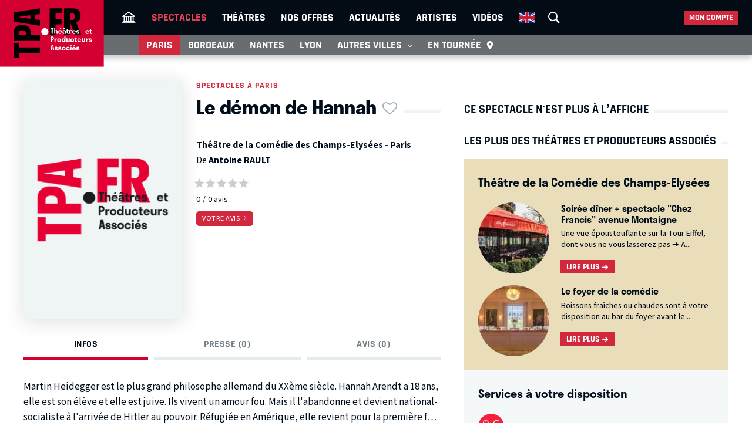

--- FILE ---
content_type: text/html; charset=UTF-8
request_url: https://tpa.fr/pieces-theatre-paris/le-demon-de-hannah-597.html
body_size: 11464
content:
<!DOCTYPE html>
<html lang="fr">
<head>
    <meta charset="UTF-8">
    <title>Le démon de Hannah au Théâtre de la Comédie des Champs-Elysées - Paris - Archive 25/09/2009</title>
    <meta name="viewport" content="width=device-width, minimum-scale=1, initial-scale=1, viewport-fit=cover">
    <meta http-equiv="X-UA-Compatible" content="IE=edge">

    
    <link rel="preconnect" href="https://use.typekit.net" crossorigin>
    <link rel="preconnect" href="https://p.typekit.net" crossorigin>
    <link rel="preconnect" href="https://ssl.google-analytics.com" crossorigin>


    <link rel="preload" href="https://use.typekit.net/din6aii.css" fetchpriority="high" as="style">
    <link rel="preload" href="/css10/main.min.v17.css" fetchpriority="high" as="style">
    <link rel="preload" href="/css10/additional.min.v08.css" fetchpriority="high" as="style">
    <link rel="preload" href="/css10/splide.min.v03.css" fetchpriority="high" as="style">


    <link rel="stylesheet" href="https://use.typekit.net/din6aii.css">
    <link rel="stylesheet" href="/css10/main.min.v17.css">
    <link rel="stylesheet" href="/css10/additional.min.v08.css">
    <link rel="stylesheet" href="/css10/splide.min.v03.css">


    <link rel="preload" href="/css10/fonts/icons.v02.woff2" as="font" type="font/woff2" crossorigin>
    <link rel="preload" href="/css10/fonts/source.sans.pro/SourceSans3VF-Roman.subset.woff2" as="font" type="font/woff2" crossorigin>
    <link rel="preload" href="/css10/fonts/rajdhani/Rajdhani-Bold.subset.woff2" as="font" type="font/woff2" crossorigin>
    <link rel="preload" href="/css10/fonts/rajdhani/Rajdhani-Medium.subset.woff2" as="font" type="font/woff2" crossorigin>
    <link rel="preload" href="/css10/fonts/rajdhani/Rajdhani-SemiBold.subset.woff2" as="font" type="font/woff2" crossorigin>


        <meta name="description" content="Avis, critiques, vidéo, photos, distribution… Tout savoir sur la pièce Le démon de Hannah au Théâtre de la Comédie des Champs-Elysées - Paris dont la première a eu lieu en 25/09/2009.">

    <meta name="author" content="">
    <meta name="copyright" content="Copyright (c) 2014">

        <meta name="robots" content="index, follow, archive">
    
    
    <meta name="HandheldFriendly" content="True">
    <meta http-equiv="cleartype" content="on">

    <meta name="google-site-verification" content="OsIxhbrjkaZWmb5a4AWOhnDwRXXbJ7ceS2CcgpcXiB8">
    <meta name="facebook-domain-verification" content="lp6pg1dmoq4v7h5pmc2k9pq8pmi4uw">
    <meta name="apple-itunes-app" content="app-id=442721937">

    
    <link rel="apple-touch-icon" sizes="180x180" href="/apple-touch-icon.png">
    <link rel="icon" type="image/png" sizes="32x32" href="/favicon-32x32.png">
    <link rel="icon" type="image/png" sizes="16x16" href="/favicon-16x16.png">
    <link rel="manifest" href="/manifest.json">
    <link rel="mask-icon" href="/safari-pinned-tab.svg" color="#d50032">
    <meta name="msapplication-TileColor" content="#b91d47">
    <meta name="theme-color" content="#ffffff">

    <meta property="og:site_name" content="Théâtres et Producteurs Associés">
    <meta property="og:title" content="Le démon de Hannah au Théâtre de la Comédie des Champs-Elysées - Paris - Archive 25/09/2009">
    <meta property="og:description" content="Avis, critiques, vidéo, photos, distribution… Tout savoir sur la pièce Le démon de Hannah au Théâtre de la Comédie des Champs-Elysées - Paris dont la première a eu lieu en 25/09/2009.">
    <meta property="og:image" content="https://tpa.fr/images/fb-tpa.jpg">
    <meta property="og:type" content="article">
    <meta property="og:url" content="https://tpa.fr/pieces-theatre-paris/le-demon-de-hannah-597.html">



    <meta name="twitter:card" content="summary_large_image">
    <meta name="twitter:site" content="@TheatresParis">
    <meta name="twitter:title" content="Le démon de Hannah au Théâtre de la Comédie des Champs-Elysées - Paris - Archive 25/09/2009" >
    <meta name="twitter:description" content="Avis, critiques, vidéo, photos, distribution… Tout savoir sur la pièce Le démon de Hannah au Théâtre de la Comédie des Champs-Elysées - Paris dont la première a eu lieu en 25/09/2009." >
    <meta name="twitter:image" content="https://tpa.fr/images/tw-tpa.webp" >



            <link rel="canonical" href="https://tpa.fr/pieces-theatre-paris/le-demon-de-hannah-597.html">
    

    

    

            <link rel="stylesheet" href="/css10/lightgallery.v1.min.css" fetchpriority="low">
    
    
    <link rel="stylesheet" href="/css10/noncritical.min.v03.css" fetchpriority="low">



    <!-- Start cookieyes banner -->
    <script id="cookieyes" type="text/javascript" src="https://cdn-cookieyes.com/client_data/a23ea02b3478dd28ca2e0277aa639608/script.js"></script>
    <!-- End cookieyes banner --> 


        
        <script>
            window.dataLayer = window.dataLayer || [];
        </script>
        <!-- Google Tag Manager -->
        <script>(function(w,d,s,l,i){w[l]=w[l]||[];w[l].push({'gtm.start':
                    new Date().getTime(),event:'gtm.js'});var f=d.getElementsByTagName(s)[0],
                j=d.createElement(s),dl=l!='dataLayer'?'&l='+l:'';j.async=true;j.src=
                'https://www.googletagmanager.com/gtm.js?id='+i+dl;f.parentNode.insertBefore(j,f);
            })(window,document,'script','dataLayer','GTM-NKSQ9FK');</script>
        <!-- End Google Tag Manager -->
    

    
</head>
<body class="">

<!-- Google Tag Manager (noscript) -->
<noscript><iframe src="https://www.googletagmanager.com/ns.html?id=GTM-NKSQ9FK"
                  height="0" width="0" style="display:none;visibility:hidden"></iframe></noscript>
<!-- End Google Tag Manager (noscript) -->

<header class="mainHeader" id="jsObjHeader">
    <div class="headerWrap">

                <a href="#" class="citySel navOpener" data-class="openNav" data-act="0">
            <span>Paris</span>
        </a>
        

        <div class="lgWrap">
            <div class="leftCell">
                <a class="logo" href="/">
                    <img alt="Théâtres & Producteurs Associés" src="/images/logo_tpa.fr.svg" width="180"  height="116">
                </a>
            </div>
        </div>


        <div class="mobNav">
            <a href="#" class="sOC navOpener" data-show="1" data-class="openSearch" data-act="0"><span><i></i><i></i><i></i></span><span class="screenReadTxtContent">Recherche</span></a>
            <a href="#" class="usOC navOpener" data-show="2" data-class="openLogin" data-act="0"><span><i></i><i></i></span><span class="screenReadTxtContent">Mon compte</span></a>
            <a href="#" class="mnOC navOpener" data-show="3" data-class="openNav" data-act="0"><span><i></i><i></i><i></i></span><span class="screenReadTxtContent">Navigation</span></a>
        </div>


        <div id="jsObjNavA" class="navA">
            <div class="mainWrap">


                <ul class="nav2">
                    <li class="basicSearch">
                        <div class="bsWrap">
                            <a href="#" title="Recherche" class="openSearchBox" id="jsObjOpenSearchBox">
                                <span><i></i><i></i><i></i></span>
                            </a>
                            <div class="searchBox">
                                <form method="get" action="/recherche" id="formRecherche" class="getForm">
                                    <div class="fWrap">
                                        <input id="search" value="Recherche" name="motcle" type="search">
                                        <button><i class="search"></i></button>
                                    </div>
                                </form>
                            </div>
                        </div>
                    </li>
                </ul>


                <ul class="nav1">
                    <li ><a href="/" title="Théâtres et Producteurs Associés"><i class="home"></i></a></li>
                    <li class="act"><a href="/pieces-theatre-paris/" title="Spectacle à Paris">Spectacles</a></li>
                    <li ><a href="/salles-theatre-paris/" title="Théâtres à Paris">Théâtres</a></li>
                    <li ><a href="/theatre-paris-pas-cher/" title="Théâtre à Paris pas cher">Nos offres</a></li>
                    <li ><a href="/actualite-theatre-paris/" title="Actualité théâtres parisiens">Actualités</a></li>
                    <li ><a href="/comedien-theatre" title="Acteurs de théâtre">Artistes</a></li>
                    <li ><a href="/video-theatre" title="Vidéos pieces de théâtre">Vidéos</a></li>
                                                            <li class="enV">
                        <a class="enMainLink" href="/en/theatre-tickets-show-paris/">
                            <picture>
                                <source srcset="/images/en.webp" type="image/webp">
                                <img src="/images/en.png" width="27" height="18" alt="English">
                            </picture>
                        </a>
                    </li>
                                    </ul>


                <ul class="userBox">
                    <li>
                        <a href="#">Mon compte</a>
                        <ul>
                            <li>
                                <ul class="mcFirst">
                                                                            <li ><a href="/connexion"  rel="nofollow">Se connecter<i class="login"></i></a></li>
                                        <li ><a  href="/creer-un-compte.html"  rel="nofollow" class="jsObjDataLayerClick" data-method="click_registration" data-bpage="spectacles" data-bposition="menu">Créer un compte<i class="user"></i></a></li>
                                                                    </ul>
                                <ul class="mcSecond">
                                                                            <li><a href="/connexion"  rel="nofollow" class="jsObjDataLayerClick" data-method="click_registration" data-bpage="spectacles" data-bposition="menu">Mes spectacles</a></li>
                                        <li><a href="/connexion"  rel="nofollow" class="jsObjDataLayerClick" data-method="click_registration" data-bpage="spectacles" data-bposition="menu">Mes théâtres</a></li>
                                        <li><a href="/connexion"  rel="nofollow" class="jsObjDataLayerClick" data-method="click_registration" data-bpage="spectacles" data-bposition="menu">Mes artistes</a></li>
                                                                        <li><a href="/spectacle-paris-pas-cher">Premières (21)</a></li>
                                    <li><a href="/spectacle-derniere">Last minute (0)</a></li>
                                    <li><a href="/theatre-paris-pas-cher">Promos (36)</a></li>
                                </ul>
                            </li>
                        </ul>
                    </li>
                </ul>


            </div>
        </div>



        <div class="navB">
            <div class="mainWrap">


                <ul class="nav1">
                                                                                                                        
                    
                                            <li class="itemB1 act"><a href="/pieces-theatre-paris/">Paris</a></li>
                                                                <li class="itemB2"><a href="/pieces-theatre-bordeaux/">Bordeaux</a></li>
                                                                <li class="itemB3"><a href="/pieces-theatre-nantes/">Nantes</a></li>
                                                                <li class="itemB4"><a href="/pieces-theatre-lyon/">Lyon</a></li>
                                                                <li class="itemB5"><a href="/pieces-theatre-aix-marseille/">Aix-Marseille</a></li>
                                                                <li class="itemB6"><a href="/pieces-theatre-auray/">Auray</a></li>
                                                                <li class="itemB7"><a href="/pieces-theatre-caen/">Caen</a></li>
                                                                <li class="itemB8"><a href="/pieces-theatre-la-rochelle/">La Rochelle</a></li>
                                                                <li class="itemB9"><a href="/pieces-theatre-rouen/">Rouen</a></li>
                                                                <li class="itemB10"><a href="/pieces-theatre-toulouse/">Toulouse</a></li>
                                                                                <li class="itemBAdd">
                        <span>Autres villes <i class="show"></i></span>
                        <ul class="listB fWrap">
                                                            <li class="itemC3"><a href="/pieces-theatre-nantes/">Nantes</a></li>
                                                            <li class="itemC4"><a href="/pieces-theatre-lyon/">Lyon</a></li>
                                                            <li class="itemC5"><a href="/pieces-theatre-aix-marseille/">Aix-Marseille</a></li>
                                                            <li class="itemC6"><a href="/pieces-theatre-auray/">Auray</a></li>
                                                            <li class="itemC7"><a href="/pieces-theatre-caen/">Caen</a></li>
                                                            <li class="itemC8"><a href="/pieces-theatre-la-rochelle/">La Rochelle</a></li>
                                                            <li class="itemC9"><a href="/pieces-theatre-rouen/">Rouen</a></li>
                                                            <li class="itemC10"><a href="/pieces-theatre-toulouse/">Toulouse</a></li>
                                                    </ul>
                    </li>
                    <li class="itemTournee"><a href="/spectacles-en-tournee/">En tournée <i class="geopin"></i></a></li>
                </ul>


            </div>
        </div>
    </div>
</header>










<div class="mainContent clr " id="content">
    <section class="contentWrap">

    <article class="mainWrap spectacle">

        <div class="posterWrapper clr">
            <div class="gallerybox">
                <div id="posterGall">
                    <a class="poster" href="#">
                        <i class="zoom"></i>
                        
                        <picture>
                            <source srcset="/images/no-poster.webp" type="image/webp">
                            <img src="/images/no-poster.jpg" width="270" height="405" fetchpriority="high" alt="Le démon de Hannah au Théâtre de la Comédie des Champs-Elysées">
                        </picture>
                    </a>
                </div>
            </div>

            <div class="infoWrapper">
                                    <a href="/pieces-theatre-paris/" class="backLink">Spectacles à Paris</a>

                                <div class="titleWrap">
                    <h1 class="bordered">
                        <span>Le démon de Hannah<span class="asterisk asteriskNoLogged jsObjDataLayerClick" data-type="spectacle" data-id="597" data-name="Le démon de Hannah" data-method="favorite" data-bpage="spectacle" data-bposition="headline" data-btype="favorite" data-baction="unlogged">&nbsp;</span></span>
                    </h1>
                </div>
            </div>

            <div class="infoWrapper">
                

                <div class="socWrap">
                    


                    

                                    </div>

                <div class="detailedData">
                                            <p>
                            <a href="/salles-theatre-paris/comedie-des-champs-elysees-70.html" title="Théâtre de la Comédie des Champs-Elysées">Théâtre de la Comédie des Champs-Elysées - Paris</a>

                        </p>
                                                                <p>
                            De
                                                            <a href="/acteurs-theatre/rault-antoine-2677.html" title="Antoine RAULT">Antoine RAULT</a>                                                    </p>
                                    </div>

                <div class="currentRating">
                                            <div class="ratingWrap">
                            <a href="#addRating">
                                <img id="ratingStars" src="/images/0-stars.svg" width="96" height="12" alt="0" loading="lazy">
                            </a>

                            <p class="rateResult">
                                <span id="ratingAvg" class="rating">0</span><span id="ratingCount">0</span> avis
                                                            </p>
                        </div>
                    

                                            <a href="#addRating" class="clampSwitch" id="ratingFormShow"><span>Votre avis</span></a>

                                    </div>

            </div>
        </div>

        <section class="contentSelector">
            <nav class="contentNav">
                <a href="#ctDescription" class="act"><span>Infos</span></a>
                                <a href="#ctPress"><span>Presse (0)</span></a>
                <a href="#ctComments"><span>Avis (0)</span></a>
            </nav>
        </section>



        <div>

            <div class="ctAnchor"><div id="ctDescription"></div></div>

            <div class="clampWrap">

                <div class="description">
                    Martin Heidegger est le plus grand philosophe allemand du XXème siècle. Hannah Arendt a 18 ans, elle est son élève et elle est juive. Ils vivent un amour fou. Mais il l'abandonne et devient national-socialiste à l'arrivée de Hitler au pouvoir. Réfugiée en Amérique, elle revient pour la première fois en Allemagne en 1950 où Martin est interdit d'enseignement. Alors qu'elle a juré de ne jamais le revoir, 25 ans jour pour jour après leur première nuit d'amour, elle l'invite à la retrouver dans une petite chambre d'hôtel...
                </div>

                <a class="clampSwitch jsObjSpectacleDescInfoToogle" href="#">
                    <span>Lire plus</span>
                    <span>Fermer</span>
                </a>

            </div>

            <div class="detailedData">
                                                        <p>

                        Mise en scène :

                                                    
                                <a href="/acteurs-theatre/fagadau-michel-92.html" title="Michel FAGADAU">Michel FAGADAU</a>                            
                                            </p>
                                                        <p>

                        Distribution :

                                                    
                                <a href="/acteurs-theatre/zylberstein-elsa-3473.html" title="Elsa ZYLBERSTEIN">Elsa ZYLBERSTEIN</a>,&nbsp;                            
                                                    
                                <a href="/acteurs-theatre/stoleru-josiane-430.html" title="Josiane STOLERU">Josiane STOLERU</a>,&nbsp;                            
                                                    
                                <a href="/acteurs-theatre/flamand-didier-3472.html" title="Didier FLAMAND">Didier FLAMAND</a>,&nbsp;                            
                                                    
                                <a href="/acteurs-theatre/galey-jean-marie-1897.html" title="Jean-Marie GALEY">Jean-Marie GALEY</a>                            
                                            </p>
                                                        <p>

                        Collaboration artistique :

                                                    
                                <a href="/acteurs-theatre/hancq-nathalie-3471.html" title="Nathalie HANCQ">Nathalie HANCQ</a>                            
                                            </p>
                                                        <p>

                        Costumes :

                                                    
                                <a href="/acteurs-theatre/lempicka-mimi-3474.html" title="Mimi LEMPICKA">Mimi LEMPICKA</a>                            
                                            </p>
                                                        <p>

                        Musique :

                                                    
                                <a href="/acteurs-theatre/winogradoff-michel-501.html" title="Michel WINOGRADOFF">Michel WINOGRADOFF</a>                            
                                            </p>
                                                                            <p>

                        Lumière :

                                                    
                                <a href="/acteurs-theatre/beal-laurent-455.html" title="Laurent BÉAL">Laurent BÉAL</a>                            
                                            </p>
                                                        <p>

                        Décor :

                                                    
                                <a href="/acteurs-theatre/flamand-thierry-2136.html" title="Thierry FLAMAND">Thierry FLAMAND</a>                            
                                            </p>
                                            </div>

                            <div class="infos">
                    

                    <div>
                        <h3>
                            <i class="date"></i>
                            <span>Première et dernière</span>
                        </h3>
                        <p>
                            Du 25/09/09
                                                            au 31/12/09
                                                    </p>
                    </div>

                                            <div>
                            <h3>
                                <i class="ticket"></i>
                                <span>Infos et réservations</span>
                            </h3>
                            <p>
                                Ce spectacle n'est plus à l’affiche
                            </p>
                        </div>

                    

                    

                </div>
            
                                        <div class="theatreInfo">
                                    <section class="gmap">

                        <h3>
                            Plan d’accès Théâtre de la Comédie des Champs-Elysées                        </h3>

                        <div class="mainWrap">

                            <a class="sMapWrap" id="jsObjShowMapOnClick">
                                <span>Données cartographiques ©2022 Google</span>
                                <picture>
                                    <source srcset="/user/img/20/710x0x20302-or.webp" type="image/webp">
                                    <img src="/user/img/20/20302-or.jpg" width="710" height="580" alt="Plan d’accès ">
                                </picture>
                            </a>

                        </div>
                    </section>
                

                                    <section>

                        <h3>
                            Comment se rendre au Théâtre de la Comédie des Champs-Elysées                        </h3>
                        <div class="mainWrap">
                            <ul class="transportModes">
                                                                    <li><i class="metro"></i><span>Ligne 9 - Alma-Marceau ou  Ligne 1 - Franklin Roosevelt</span></li>
                                                                                                    <li><i class="rer"></i><span>Arrêt pont de L'Alma (ligne C) puis traverser la Seine à pied</span></li>
                                                                                                    <li><i class="bus"></i><span>Lignes 80, 42, 92, 63 et 72</span></li>
                                                                                                                                    <li><i class="parking"></i><span>François 1er et Georges V</span></li>
                                                                                                                            </ul>
                        </div>
                    </section>
                            </div>
                    </div>
    </article>

    <span id="jsObjCalendarAnchorContent"></span>


            <div id="subCommForm" style="display:none">

            <div class="additional formWrap bordered">

            <form method="post" action="javascript:TPA.ret()" class="tpaSubCommAdd tpaCommReCaptcha">
                <input type="hidden" name="commLID" value="0">
                <input type="hidden" name="commId" class="tpaCommId" value="0">

                <input type="hidden" name="tbId" id="tbId" value="597">
                <input type="hidden" name="tb" value="spectacle">
                <input type="hidden" name="metK" value="tpa">
                <input type="hidden" name="metC" value="COMMENT">
                <input type="hidden" name="metM" value="commentAdd">

                <div class="formWrapContent">

                    <div class="inputWrap">
                        <label>Votre commentaire</label>
                        <textarea name="commText"></textarea>
                    </div>

                
                    <div class="fWrap">
                        <div class="inputWrap">
                            <label>Prénom</label>
                            <input name="commName" type="text">
                            <p class="instructions">Affiché à côté de votre commentaire.</p>
                        </div>

                        <div class="inputWrap">
                            <label>Email</label>
                            <input name="commEmail" type="text">
                            <p class="instructions">Jamais affiché, jamais partagé !</p>
                        </div>
                    </div>
                

                    <button class="tpaAddSubComm" type="button" data-commid="0">
                        Envoyer
                    </button>

                    <a href="#" class="close tpaCloseCommForm"><i class="close"></i></a>



                
                </div>
            </form>

            </div>

        </div>
    


    
            
    


    <div class="ctAnchor"><div id="ctPress"></div></div>
    
    

            <section id="addRating">
            <h3 class="bordered"><span>Laissez un avis sur Le démon de Hannah</span></h3>

            <div class="addRating formWrap bordered">

                <form method="post" action="javascript:TPA.ret()" id="commAdd" class="tpaCommReCaptcha">
                    <input type="hidden" name="commLID" id="commLID" value="0">


                    <input type="hidden" name="tbId" id="tbId" value="597">
                    <input type="hidden" name="tb" value="spectacle">
                    <input type="hidden" name="metK" value="tpa">
                    <input type="hidden" name="metC" value="COMMENT">
                    <input type="hidden" name="metM" value="commentAdd">



                    <div class="formWrapContent">

                                            <div class="inputWrap">
                            <label for="commText">Votre commentaire</label>
                            <textarea name="commText" id="commText"></textarea>
                        </div>

                        
                        <div class="fWrap">
                            <div class="inputWrap">
                                <label for="commName">Prénom</label>
                                <input name="commName" id="commName" type="text">
                                <p class="instructions">Affiché à côté de votre commentaire.</p>
                            </div>
                            <div class="inputWrap">
                                <label for="commEmail">Email</label>
                                <input name="commEmail" id="commEmail" type="text">
                                <p class="instructions">Jamais affiché, jamais partagé !</p>
                            </div>
                        </div>
                        
                    

                                            <div class="fWrap auto">
                            <div>
                                <div>Votre évaluation :</div>
                            </div>

                            <div>
                                <div class="starratingWrap">
                                                                            <input type="radio" name="ratingValue" value="1" class="star required" title="mauvais" />
                                                                            <input type="radio" name="ratingValue" value="2" class="star required" title="faible" />
                                                                            <input type="radio" name="ratingValue" value="3" class="star required" title="moyen" />
                                                                            <input type="radio" name="ratingValue" value="4" class="star required" title="bien" />
                                                                            <input type="radio" name="ratingValue" value="5" class="star required" title="super" />
                                                                    </div>
                            </div>
                        </div>
                    
                    <div class="auto">
                        <button type="button" id="addCommGo">
                            Envoyer
                        </button>




                    
                                        <p class="instructions">Protégé par reCAPTCHA sous
                        <a href="https://policies.google.com/privacy">conditions</a>
                        et règlement de la
                        <a href="https://policies.google.com/terms">vie privée</a>
                        Google.</p>


                    </div>
                    </div>
                </form>
            </div>


                            <div class="mainWrap">
                                        <div class="ctAnchor"><div id="ctComments"></div></div>
                    
                    
                    <div id="tpaCommList" class="commentList">
                                                
                    </div>

                                    </div>
                    </section>
    

    
    
</section>


<section class="sideWrap">


    
        <section>

            <h2 class="bordered red"><span>Ce spectacle n'est plus à l’affiche</span></h2>


                    </section>

    
    
    
    
    
    
        <section class="services" id="tpaServiceBox" style="display:none">

        <h2 class="bordered"><span>Les plus des Théâtres et Producteurs Associés</span></h2>

                    <div class="beige">

                <h3>Théâtre de la Comédie des Champs-Elysées</h3>

                <ul class="topServicesList">
                                            <li>
                            <div class="imgWrap">
                                <picture>
                                    <source srcset="/user/img/70/120x120x70412-or.webp" type="image/webp">
                                    <img src="/user/img/70/120x120x70412-or.jpg" width="120" height="120" loading="lazy" alt="Soirée dîner + spectacle &quot;Chez Francis&quot; avenue Montaigne">
                                </picture>
                            </div>

                            <div>
                                <h4>Soirée dîner + spectacle "Chez Francis" avenue Montaigne</h4>

                                <div class="description"> Une vue &eacute;poustouflante sur la Tour Eiffel, dont vous ne vous lasserez pas&nbsp;➔ A...
                                    <span class="wrapper">
                                        <a class="plusLink lire" href="#">Lire plus</a>
                                    </span>
                                </div>

                                <div class="descriptionHidden"><p>Une vue &eacute;poustouflante sur la Tour Eiffel, dont vous ne vous lasserez pas&nbsp;➔ A r&eacute;server aupr&egrave;s de la Com&eacute;die des Champs-Elys&eacute;es.</p>
<p>Chez Francis, brasserie de luxe, le rendez-vous incontournable du Tout-Paris&nbsp;<br /><br /><strong>L'OFFRE :</strong></p>
<ul>
<li>Une place de th&eacute;&acirc;tre de 1&egrave;re cat&eacute;gorie avec une remise de 20%</li>
<li>Formule pour un d&icirc;ner au restaurant &laquo; Chez Francis &raquo; avec Menu &agrave; 56&euro; : Ap&eacute;ritif, entr&eacute;e, plat, dessert, boissons et caf&eacute;</li>
</ul>
<p>INFORMATIONS-RESERVATION aupr&egrave;s de la Com&eacute;die des Champs-Elys&eacute;es : a.meyer@comediedeschampselysees.com, du mardi au vendredi, de 11h &agrave; 18h.&nbsp;</p>
<p><br />Pour les groupes de plus de 8 personnes, merci de contacter directement le restaurant.&nbsp;<br />Le restaurant "Chez Francis" se situe place de l'Alma, &agrave; 50 m&egrave;tres du th&eacute;&acirc;tre.&nbsp;</p>
                                    <span class="wrapper">
                                        <a class="plusLink fermer" href="#">Fermer</a>
                                    </span>
                                </div>
                            </div>
                        </li>
                                            <li>
                            <div class="imgWrap">
                                <picture>
                                    <source srcset="/user/img/17/120x120x16957-or.webp" type="image/webp">
                                    <img src="/user/img/17/120x120x16957-or.jpg" width="120" height="120" loading="lazy" alt="Le foyer de la comédie">
                                </picture>
                            </div>

                            <div>
                                <h4>Le foyer de la comédie</h4>

                                <div class="description"> Boissons fra&icirc;ches ou chaudes sont &agrave; votre disposition au bar du foyer avant le...
                                    <span class="wrapper">
                                        <a class="plusLink lire" href="#">Lire plus</a>
                                    </span>
                                </div>

                                <div class="descriptionHidden"><p>Boissons fra&icirc;ches ou chaudes sont &agrave; votre disposition au bar du foyer avant le d&eacute;but des spectacles.</p>
                                    <span class="wrapper">
                                        <a class="plusLink fermer" href="#">Fermer</a>
                                    </span>
                                </div>
                            </div>
                        </li>
                                    </ul>
            </div>
         
                    <div class="grayBeige">

                <h3>Services à votre disposition</h3>

                <ul class="serviceList">
                                            <li>
                            <div class="imgWrap">
                                <picture>
                                    <source srcset="/user/img/39/88x88x39088-or.webp" type="image/webp">
                                    <img src="/user/img/39/39088-or.jpg" width="44" height="44" loading="lazy" alt="Bar">
                                </picture>
                            </div>
                            <div>
                                <h4>Bar</h4>
                                <div class="description"><p>Le foyer-bar de la Com&eacute;die est &agrave; votre disposition une heure avant le d&eacute;but de la repr&eacute;sentation.</p></div>
                            </div>
                        </li>
                                            <li>
                            <div class="imgWrap">
                                <picture>
                                    <source srcset="/user/img/39/88x88x39082-or.webp" type="image/webp">
                                    <img src="/user/img/39/39082-or.jpg" width="44" height="44" loading="lazy" alt="Climatisation">
                                </picture>
                            </div>
                            <div>
                                <h4>Climatisation</h4>
                                <div class="description"><p>Oui</p></div>
                            </div>
                        </li>
                                            <li>
                            <div class="imgWrap">
                                <picture>
                                    <source srcset="/user/img/39/88x88x39083-or.webp" type="image/webp">
                                    <img src="/user/img/39/39083-or.jpg" width="44" height="44" loading="lazy" alt="Accès handicapés">
                                </picture>
                            </div>
                            <div>
                                <h4>Accès handicapés</h4>
                                <div class="description"></div>
                            </div>
                        </li>
                                    </ul>
            </div>
            </section>






        
    <section class="banner">

            <div class="mainWrap">
                            <a href="https://tpa.fr/actualite-theatre-paris/5-questions-a-jean-philippe-daguerre-1163.html" rel="nofollow" target="_blank" class="jsObjDataLayerClick" data-method="click_banner" data-bposition="promo" data-bid="66">
                    <picture>
                        <source srcset="/user/img/81/710x0x81233-or.webp" type="image/webp">
                        <img src="/user/img/81/710x0x81233-or.jpg" width="450" height="450" loading="lazy" alt="">
                    </picture>
                </a>
                                </div>
    


</section>


</section>


<section>

    <h3 class="bordered"><span>Ceux qui ont consulté le spectacle Le démon de Hannah ont aussi consulté</span></h3>


    <nav class="imgList longList">
        
        <a  href="/pieces-theatre-aix-marseille/cuisine-et-dependances-12965.html" title="Cuisine et dépendances">
            <div class="imgWrap">

            
                <picture>
                    <source srcset="/user/img/82/220x0x82114-or.webp" type="image/webp">
                    <img src="/user/img/82/220x0x82114-or.jpg" width="130" height="195" loading="lazy" alt="Cuisine et dépendances">
                </picture>
            </div>


            <h4>Cuisine et dépendances</h4>
            <p>Théâtre Comédie d'Aix</p>

        </a>

        
        <a  href="/pieces-theatre-paris/andromaque-12378.html" title="Andromaque">
            <div class="imgWrap">

            
                <picture>
                    <source srcset="/user/img/78/220x0x78339-or.webp" type="image/webp">
                    <img src="/user/img/78/220x0x78339-or.jpg" width="130" height="195" loading="lazy" alt="Andromaque">
                </picture>
            </div>


            <h4>Andromaque</h4>
            <p>Théâtre des Gémeaux Parisiens</p>

        </a>

        
        <a  href="/pieces-theatre-paris/a-l-ecole-de-moliere-12595.html" title="A L’école de Molière">
            <div class="imgWrap">

                            <span class="posterInfo derniere">Dernières</span>
            
                <picture>
                    <source srcset="/user/img/80/220x0x79684-or.webp" type="image/webp">
                    <img src="/user/img/80/220x0x79684-or.jpg" width="130" height="195" loading="lazy" alt="A L’école de Molière">
                </picture>
            </div>


            <h4>A L’école de Molière</h4>
            <p>Théâtre Essaïon</p>

        </a>

        
        <a  href="/pieces-theatre-bordeaux/mon-couple-mon-amour-mes-emmerdes-11926.html" title="Mon couple, mon amour, mes emmerdes">
            <div class="imgWrap">

            
                <picture>
                    <source srcset="/user/img/75/220x0x75136-or.webp" type="image/webp">
                    <img src="/user/img/75/220x0x75136-or.jpg" width="130" height="195" loading="lazy" alt="Mon couple, mon amour, mes emmerdes">
                </picture>
            </div>


            <h4>Mon couple, mon amour, mes emmerdes</h4>
            <p>Théâtre des Chartrons</p>

        </a>

        
        <a  href="/pieces-theatre-paris/octopus-12295.html" title="Octopus">
            <div class="imgWrap">

                            <span class="posterInfo prochainement">Prochainement</span>
            
                <picture>
                    <source srcset="/user/img/81/220x0x81098-or.webp" type="image/webp">
                    <img src="/user/img/81/220x0x81098-or.jpg" width="130" height="195" loading="lazy" alt="Octopus">
                </picture>
            </div>


            <h4>Octopus</h4>
            <p>Théâtre le Ranelagh</p>

        </a>

        
        <a  href="/pieces-theatre-paris/alex-vizorek-2-1-2-13051.html" title="ALEX VIZOREK - 2 1/2">
            <div class="imgWrap">

                            <span class="posterInfo prochainement">Prochainement</span>
            
                <picture>
                    <source srcset="/user/img/83/220x0x82625-or.webp" type="image/webp">
                    <img src="/user/img/83/220x0x82625-or.jpg" width="130" height="195" loading="lazy" alt="ALEX VIZOREK - 2 1/2">
                </picture>
            </div>


            <h4>ALEX VIZOREK - 2 1/2</h4>
            <p>Théâtre des Mathurins (Grande salle)</p>

        </a>

        
        <a  href="/pieces-theatre-la-rochelle/thibaut-boidin-denise-jardiniere-vous-invite-chez-elle-12703.html" title="THIBAUT BOIDIN - Denise Jardinière vous invite chez elle">
            <div class="imgWrap">

                            <span class="posterInfo prochainement">Prochainement</span>
            
                <picture>
                    <source srcset="/user/img/80/220x0x80233-or.webp" type="image/webp">
                    <img src="/user/img/80/220x0x80233-or.jpg" width="130" height="195" loading="lazy" alt="THIBAUT BOIDIN - Denise Jardinière vous invite chez elle">
                </picture>
            </div>


            <h4>THIBAUT BOIDIN - Denise Jardinière vous invite chez elle</h4>
            <p>Théâtre Comédie La Rochelle</p>

        </a>

        
        <a  href="/pieces-theatre-paris/generation-barber-12843.html" title="Génération Barber">
            <div class="imgWrap">

            
                <picture>
                    <source srcset="/user/img/81/220x0x81180-or.webp" type="image/webp">
                    <img src="/user/img/81/220x0x81180-or.jpg" width="130" height="195" loading="lazy" alt="Génération Barber">
                </picture>
            </div>


            <h4>Génération Barber</h4>
            <p>Théâtre Essaïon</p>

        </a>

            </nav>

</section>





        <ul class="breadcrumb">
                <li><a href="/">Accueil</a></li>
            
        <li><a href="/pieces-theatre-paris/"><span>Les spectacles</span></a></li>
        <li><span>Le démon de Hannah</span></li>
        </ul>





</div>





<footer class="mainFooter">
    <div class="mainWrap fWrap">



        <section class="content1 fWrap">

            <div class="logo">
                <a href="/">
                    <img src="/images/logo_tpa.fr.II.svg" loading="lazy" width="122" height="77" alt="Théâtres et Producteurs Associés">
                </a>
            </div>

        </section>



        <section class="content2 fWrap">
            <div class="fWrap">

                <p>Accès rapide</p>

                <div>

                    <div class="selectWrap s1" id="tpaFooterArrSelect">
                        <select onchange="window.location.href='/salles-theatre-paris/theatre-paris-'+$(this).val();">
                            <option>Arrondissements</option>
                        </select>
                    </div>


                    <div class="chooseIt" id="tpaFooterArrDiv">
                        <ul>
                            <li>
                                <ul>
                                                                        <li> <a href="/salles-theatre-paris/theatre-paris-1" data-id="1">Théâtres à Paris dans le 1er arrondissement</a>
                                    </li>
                                                                        <li> <a href="/salles-theatre-paris/theatre-paris-2" data-id="2">Théâtres à Paris dans le 2e arrondissement</a>
                                    </li>
                                                                        <li> <a href="/salles-theatre-paris/theatre-paris-4" data-id="4">Théâtres à Paris dans le 4e arrondissement</a>
                                    </li>
                                                                        <li> <a href="/salles-theatre-paris/theatre-paris-5" data-id="5">Théâtres à Paris dans le 5e arrondissement</a>
                                    </li>
                                                                        <li> <a href="/salles-theatre-paris/theatre-paris-6" data-id="6">Théâtres à Paris dans le 6e arrondissement</a>
                                    </li>
                                                                        <li> <a href="/salles-theatre-paris/theatre-paris-7" data-id="7">Théâtres à Paris dans le 7e arrondissement</a>
                                    </li>
                                                                        <li> <a href="/salles-theatre-paris/theatre-paris-8" data-id="8">Théâtres à Paris dans le 8e arrondissement</a>
                                    </li>
                                                                        <li> <a href="/salles-theatre-paris/theatre-paris-9" data-id="9">Théâtres à Paris dans le 9e arrondissement</a>
                                    </li>
                                                                        <li> <a href="/salles-theatre-paris/theatre-paris-10" data-id="10">Théâtres à Paris dans le 10e arrondissement</a>
                                    </li>
                                                                        <li> <a href="/salles-theatre-paris/theatre-paris-11" data-id="11">Théâtres à Paris dans le 11e arrondissement</a>
                                    </li>
                                                                        <li> <a href="/salles-theatre-paris/theatre-paris-13" data-id="13">Théâtres à Paris dans le 13e arrondissement</a>
                                    </li>
                                                                        <li> <a href="/salles-theatre-paris/theatre-paris-14" data-id="14">Théâtres à Paris dans le 14e arrondissement</a>
                                    </li>
                                                                        <li> <a href="/salles-theatre-paris/theatre-paris-16" data-id="16">Théâtres à Paris dans le 16e arrondissement</a>
                                    </li>
                                                                        <li> <a href="/salles-theatre-paris/theatre-paris-17" data-id="17">Théâtres à Paris dans le 17e arrondissement</a>
                                    </li>
                                                                        <li> <a href="/salles-theatre-paris/theatre-paris-18" data-id="18">Théâtres à Paris dans le 18e arrondissement</a>
                                    </li>
                                                                        <li> <a href="/salles-theatre-paris/theatre-paris-20" data-id="20">Théâtres à Paris dans le 20e arrondissement</a>
                                    </li>
                                                                    </ul>
                            </li>
                        </ul>
                    </div>


                    <div class="selectWrap s2" id="tpaFooterCriterionSelect">
                        <select onchange="window.location.href=$(this).val();">
                            <option>Spectacles par critère</option>
                        </select>
                    </div>

                
                    <div class="chooseIt" id="tpaFooterCriterionDiv">
                        <ul>
                            <li>
                                <ul>
                                                                        <li>
                                        <a href="/comedie-pieces-comiques-paris" title="Comédie">Comédie</a>
                                    </li>
                                                                        <li>
                                        <a href="/comedie-dramatique" title="Comédie dramatique">Comédie dramatique</a>
                                    </li>
                                                                        <li>
                                        <a href="/comedie-musicale-paris" title="Comédie musicale">Comédie musicale</a>
                                    </li>
                                                                        <li>
                                        <a href="/comedie-sentimentale" title="Comédie sentimentale">Comédie sentimentale</a>
                                    </li>
                                                                        <li>
                                        <a href="/pieces-dramatiques-paris" title="Drame">Drame</a>
                                    </li>
                                                                        <li>
                                        <a href="/stand-up" title="Stand up">Stand up</a>
                                    </li>
                                                                        <li>
                                        <a href="/hypnose" title="Hypnose">Hypnose</a>
                                    </li>
                                                                        <li>
                                        <a href="/mentalism" title="Mentalisme">Mentalisme</a>
                                    </li>
                                                                        <li>
                                        <a href="/Molieres" title="Molières">Molières</a>
                                    </li>
                                                                        <li>
                                        <a href="/Laureat-Molieres" title="Lauréat Molières">Lauréat Molières</a>
                                    </li>
                                                                        <li>
                                        <a href="/nomination-molieres" title="Nomination Molières">Nomination Molières</a>
                                    </li>
                                                                        <li>
                                        <a href="/theatre-master-class" title="Master Class">Master Class</a>
                                    </li>
                                                                        <li>
                                        <a href="/theatre-musical" title="Théâtre musical">Théâtre musical</a>
                                    </li>
                                                                        <li>
                                        <a href="/melodrames-paris" title="Mélodrame">Mélodrame</a>
                                    </li>
                                                                        <li>
                                        <a href="/operette-paris" title="Opérette">Opérette</a>
                                    </li>
                                                                        <li>
                                        <a href="/humour-paris" title="Humour">Humour</a>
                                    </li>
                                                                        <li>
                                        <a href="/improvisation-paris" title="Improvisation">Improvisation</a>
                                    </li>
                                                                        <li>
                                        <a href="/one-man-show-humourparis" title="One Man Show">One Man Show</a>
                                    </li>
                                                                        <li>
                                        <a href="/spectacle-seul-en-scene-paris" title="Seul en scène">Seul en scène</a>
                                    </li>
                                                                        <li>
                                        <a href="/spectacles-avant-garde-theatre-paris" title="Avant-garde">Avant-garde</a>
                                    </li>
                                                                        <li>
                                        <a href="/grands-classiques-theatre" title="Grand classique">Grand classique</a>
                                    </li>
                                                                        <li>
                                        <a href="/pieces-historiques-paris" title="Pièce historique">Pièce historique</a>
                                    </li>
                                                                        <li>
                                        <a href="/pieces-policieres-paris" title="Pièce policière">Pièce policière</a>
                                    </li>
                                                                        <li>
                                        <a href="/spectacles-enfants-paris" title="Spectacle pour enfants">Spectacle pour enfants</a>
                                    </li>
                                                                        <li>
                                        <a href="/marionnettes-paris" title="Marionnettes">Marionnettes</a>
                                    </li>
                                                                        <li>
                                        <a href="/pieces-masques-paris" title="Masques">Masques</a>
                                    </li>
                                                                        <li>
                                        <a href="/pieces-suspens-paris" title="Pièce à suspens">Pièce à suspens</a>
                                    </li>
                                                                        <li>
                                        <a href="/cabaret-paris" title="Cabaret">Cabaret</a>
                                    </li>
                                                                        <li>
                                        <a href="/tragedie-theatre-paris" title="Tragédie">Tragédie</a>
                                    </li>
                                                                        <li>
                                        <a href="/pieces-vaudeville-paris" title="Vaudeville">Vaudeville</a>
                                    </li>
                                                                        <li>
                                        <a href="/thriller-fantastique-" title="Thriller fantastique">Thriller fantastique</a>
                                    </li>
                                                                        <li>
                                        <a href="/piece-theatre-immersif" title="Théâtre immersif">Théâtre immersif</a>
                                    </li>
                                                                        <li>
                                        <a href="/conference-paris" title="Conférence">Conférence</a>
                                    </li>
                                                                        <li>
                                        <a href="/spectacle-danse-classique-theatre-paris" title="Danse classique">Danse classique</a>
                                    </li>
                                                                        <li>
                                        <a href="/spectacle-danse-contemporain-theatre-paris-v2" title="Danse contemporaine">Danse contemporaine</a>
                                    </li>
                                                                        <li>
                                        <a href="/opera-paris" title="Opéra">Opéra</a>
                                    </li>
                                                                        <li>
                                        <a href="/spectacles-magie-theatre-paris" title="Magie">Magie</a>
                                    </li>
                                                                        <li>
                                        <a href="/cine-club-a-paris" title="Ciné-club">Ciné-club</a>
                                    </li>
                                                                        <li>
                                        <a href="/cine-concert-theatre-paris" title="Ciné-concert">Ciné-concert</a>
                                    </li>
                                                                    </ul>
                            </li>
                        </ul>
                    </div>


                    <div class="selectWrap s3" id="tpaFooterPersonLetterSelect">
                        <select onchange="window.location.href=$(this).val();">
                            <option>Comédiens</option>
                        </select>
                    </div>


                    <div class="chooseIt" id="tpaFooterPersonLetterDiv">
                        <ul>
                            <li>
                                <ul>
                                                                        <li>
                                        <a href="/acteurs-theatre/?letter=A">Commençant par A</a>
                                    </li>
                                                                        <li>
                                        <a href="/acteurs-theatre/?letter=B">Commençant par B</a>
                                    </li>
                                                                        <li>
                                        <a href="/acteurs-theatre/?letter=C">Commençant par C</a>
                                    </li>
                                                                        <li>
                                        <a href="/acteurs-theatre/?letter=D">Commençant par D</a>
                                    </li>
                                                                        <li>
                                        <a href="/acteurs-theatre/?letter=E">Commençant par E</a>
                                    </li>
                                                                        <li>
                                        <a href="/acteurs-theatre/?letter=F">Commençant par F</a>
                                    </li>
                                                                        <li>
                                        <a href="/acteurs-theatre/?letter=G">Commençant par G</a>
                                    </li>
                                                                        <li>
                                        <a href="/acteurs-theatre/?letter=H">Commençant par H</a>
                                    </li>
                                                                        <li>
                                        <a href="/acteurs-theatre/?letter=I">Commençant par I</a>
                                    </li>
                                                                        <li>
                                        <a href="/acteurs-theatre/?letter=J">Commençant par J</a>
                                    </li>
                                                                        <li>
                                        <a href="/acteurs-theatre/?letter=K">Commençant par K</a>
                                    </li>
                                                                        <li>
                                        <a href="/acteurs-theatre/?letter=L">Commençant par L</a>
                                    </li>
                                                                        <li>
                                        <a href="/acteurs-theatre/?letter=M">Commençant par M</a>
                                    </li>
                                                                        <li>
                                        <a href="/acteurs-theatre/?letter=N">Commençant par N</a>
                                    </li>
                                                                        <li>
                                        <a href="/acteurs-theatre/?letter=O">Commençant par O</a>
                                    </li>
                                                                        <li>
                                        <a href="/acteurs-theatre/?letter=P">Commençant par P</a>
                                    </li>
                                                                        <li>
                                        <a href="/acteurs-theatre/?letter=Q">Commençant par Q</a>
                                    </li>
                                                                        <li>
                                        <a href="/acteurs-theatre/?letter=R">Commençant par R</a>
                                    </li>
                                                                        <li>
                                        <a href="/acteurs-theatre/?letter=S">Commençant par S</a>
                                    </li>
                                                                        <li>
                                        <a href="/acteurs-theatre/?letter=T">Commençant par T</a>
                                    </li>
                                                                        <li>
                                        <a href="/acteurs-theatre/?letter=U">Commençant par U</a>
                                    </li>
                                                                        <li>
                                        <a href="/acteurs-theatre/?letter=V">Commençant par V</a>
                                    </li>
                                                                        <li>
                                        <a href="/acteurs-theatre/?letter=W">Commençant par W</a>
                                    </li>
                                                                        <li>
                                        <a href="/acteurs-theatre/?letter=X">Commençant par X</a>
                                    </li>
                                                                        <li>
                                        <a href="/acteurs-theatre/?letter=Y">Commençant par Y</a>
                                    </li>
                                                                        <li>
                                        <a href="/acteurs-theatre/?letter=Z">Commençant par Z</a>
                                    </li>
                                                                    </ul>
                            </li>
                        </ul>
                    </div>


                
                </div>


            

                <p>Archives</p>

                <nav>
                    <a href="/pieces-tous/">Tous les spectacles </a>
                </nav>


            </div>
        </section>



        <section class="content3 fWrap">
            <div class="fWrap">

                <p>Genres</p>

                <nav>
                    
                    <a href="/pieces-theatre-paris/theatre-enfant" title="Jeune public" rel="nofollow">Jeune public</a>

                    
                    <a href="/pieces-theatre-paris/one-man-show" title="Humour et One man show" rel="nofollow">Humour et One man show</a>

                    
                    <a href="/pieces-theatre-paris/spectacle-musical" title="Spectacles musicaux" rel="nofollow">Spectacles musicaux</a>

                    
                    <a href="/pieces-theatre-paris/lecture-theatre" title="Lectures" rel="nofollow">Lectures</a>

                    
                    <a href="/pieces-theatre-paris/concert" title="Concerts" rel="nofollow">Concerts</a>

                    
                    <a href="/pieces-theatre-paris/comedie" title="Comédies et boulevard" rel="nofollow">Comédies et boulevard</a>

                    
                    <a href="/pieces-theatre-paris/theatre-classique" title="Classiques" rel="nofollow">Classiques</a>

                    
                    <a href="/pieces-theatre-paris/theatre-contemporain" title="Contemporains" rel="nofollow">Contemporains</a>

                    
                    <a href="/pieces-theatre-paris/spectacle-danse-choregraphique" title="Danse" rel="nofollow">Danse</a>

                                    </nav>

            </div>
        </section>



        <section class="content4 fWrap">
            <div class="fWrap">

                <p>Sortir malin</p>

                <nav>
                    <a href="/spectacle-paris-pas-cher" rel="nofollow">1ers aux premières</a>
                    <a href="/spectacle-derniere" rel="nofollow">Dernières minutes</a>
                    <a href="/theatre-paris-pas-cher" rel="nofollow">Meilleures offres</a>
                    <a href="/reduction-spectacle-paris" rel="nofollow">Place Jeunes</a>
                    <a href="/bon-plan-theatre-paris" rel="nofollow">Carte de fidélité</a>
                    <a href="/recherche" rel="nofollow">Top recherches</a>
                </nav>

            </div>
        </section>



        <section class="content5 fWrap">

            <div>

                <p>Suivez-nous sur</p>

                <nav class="socList" id="tempSocNetLink">
                    <a href="https://x.com/TheatresFR" target="_blank">
                        <i class="SocMedia-X"></i>
                         X
                    </a>
                    <a href="https://www.facebook.com/TheatresProducteursAssocies?ref=ts" target="_blank">
                        <i class="SocMedia-Facebook"></i>
                         Facebook
                    </a>
                                       <a href="https://www.instagram.com/theatresfr/" target="_blank">
                        <i class="SocMedia-Instagram"></i>
                         Instagram
                    </a>
                </nav>

            </div>


            
            <div>

                <p>Partenaires</p>

                <nav class="partnerList">
                    <a href="https://www.prodiss.org/fr" target="_blank"
                       title="Ekhoscènes" class="partner1">

                        <picture>
                            <source srcset="/images/logo.ekhoscenes.horizontal.g.s.webp" type="image/webp">
                            <img src="/images/logo.ekhoscenes.horizontal.g.s.png" width="130" height="28" loading="lazy" alt="Ekhoscènes">
                        </picture>

                    </a>

                </nav>


            </div>
            
        </section>
        
    </div>



    <div class="footerBase fWrap">

        <span>©&nbsp;&nbsp;2026&nbsp;&nbsp;Théâtres et Producteurs Associés</span>

        <nav class="fWrap">
            <a href="/page/qui_sommes_nous.html">Qui sommes-nous ?</a>
            <a href="/page/plan-du-site.html">Plan du site</a>
            <a href="/page/mentions-legales.html">Mentions légales</a>
            <a href="javascript:openAxeptioCookies()">Cookies</a>
            <a href="/page/credits.html">Crédits</a>
            <a href="/page/contact.html">Contact</a>
        </nav>

    </div>



</footer>



<script src="/js9/jquery/jquery.min.js"></script>
<script src="/js9/jquery/jquery.cookie.min.js"></script>
<script src="/js9/jquery/jquery.tmpl.js"></script>
<script src="/js9/jquery/autocomplete.js"></script>
<script src="/js9/slider-splide/splide.js"></script>
<script src="/f3/browser/js/function.js?t=18"></script>



<script src="/js5/jquery.qtip.min.js"></script>
<script src="/js5/imagelightbox.min.js"></script>




<script>var lang = 'fr';</script>

    <script src="/js9/tpa/tpa9.js?t=3"></script>



<script src="/js9/raty/raty.js"></script>


    <script src= "https://www.google.com/recaptcha/enterprise.js?render=6Ld9YhocAAAAABVoYhPukx-yKpcqYwAcw88PFCzj"></script>





<script type="text/javascript">

    var newsletterModalIsOpened = 0;

        var newsletterModalId = 70;
    

    var tempForOpen = newsletterModalId;


    
    var newsletterPageView = 1;



    
    function newsletterModalOpenAutomat() {
        if(newsletterModalIsOpened == 1)
            return;
        TPA.classNLP.fnNLPopen(newsletterModalId);
    }
    $(document).ready(function(){
        var timeOuter = 90000;
        if(newsletterPageView==1)
            timeOuter = 60000;
        else if(newsletterPageView==2)
            timeOuter = 10000;
        else
            timeOuter = 1;

        if(timeOuter<0)
            timeOuter = 1;
        setTimeout('newsletterModalOpenAutomat()', timeOuter);
    });
    

    

    </script>





    <script src="https://maps.googleapis.com/maps/api/js?v=3.exp&key=AIzaSyDRcocyLTrhjjSG-nZcrjVN-b3ZNvX2uAs"></script>
    <script>

        var map;
        var gMapInit = false;
        function initialize() {
            var mapOptions = {
                zoom: 17,
                mapTypeControl: true,
                scaleControl: true,
                zoomControl: true,
                scrollwheel: false,
                disableDoubleClickZoom: false,
                center: new google.maps.LatLng(48.86568,2.303154)
            }
            var map = new google.maps.Map(document.getElementById('map-canvas'),
                mapOptions);

            var image = '/images/icon_theater.png';
            var myLatLng = new google.maps.LatLng(48.86568,2.303154);
            var beachMarker = new google.maps.Marker({
                position: myLatLng,
                map: map,
                icon: image
            });
        }

        $(document).ready(function () {
            $("#jsObjShowMapOnClick").click(function(){

                if(gMapInit===true)
                    return false;

                gMapInit = true;
                $('#jsObjShowMapOnClick').replaceWith('<div id="map-canvas"></div>');
                initialize();
            });
        });

    </script>




<script>
            
</script>






<!-- Hotjar Tracking Code for https://tpa.fr -->





<script type="text/javascript">

    <!--

    var google_conversion_id = 1072302840;

    var google_conversion_language = "en";

    var google_conversion_format = "3";

    var google_conversion_color = "666666";

    var google_conversion_label = "pIxGCPP61AEQ-JWo_wM";

    var google_conversion_value = 0;

    //-->

</script>

<script type="text/javascript" src="https://www.googleadservices.com/pagead/conversion.js">

</script>

<noscript>

    <div style="display:inline;">

        <img height="1" width="1" style="border-style:none;" alt="" src="https://www.googleadservices.com/pagead/conversion/1072302840/?label=pIxGCPP61AEQ-JWo_wM&amp;guid=ON&amp;script=0"/>

    </div>

</noscript>


    <script src="/js9/gallery-light/picturefill.min.js"></script>
    <script src="/js9/gallery-light/froogaloop.js"></script>
    <script src="/js9/gallery-light/lightgallery-all.min.js"></script>

    <script>
        $(document).ready(function(){
            $('#lightgallery').lightGallery({
                closable: true,
                escKey: true,
                loop: true,
                download: false,
                loadVimeoThumbnail: false,
                vimeoThumbSize: 'thumbnail_large',
                vimeoPlayerParams: {
                    autoplay: 1,
                    loop: 0,
                    byline : 0,
                    portrait : 0,
                    title: 0,
                    color : 'CCCCCC',
                }
            });
            $('#posterGall').lightGallery({
                closable: true,
                escKey: true,
                loop: false,
                download: true
            });
        });
    </script>







 
    <div id="fb-root"></div>
    <script>(function(d, s, id) {
            var js, fjs = d.getElementsByTagName(s)[0];
            if (d.getElementById(id)) return;
            js = d.createElement(s); js.id = id;
            js.src = "//connect.facebook.net/fr_FR/all.js#xfbml=1&appId=236144086574979";
            fjs.parentNode.insertBefore(js, fjs);
        }(document, 'script', 'facebook-jssdk'));</script>

    <!-- Facebook Pixel Code -->
    <script>
        !function(f,b,e,v,n,t,s)
        {if(f.fbq)return;n=f.fbq=function(){n.callMethod?
            n.callMethod.apply(n,arguments):n.queue.push(arguments)};
            if(!f._fbq)f._fbq=n;n.push=n;n.loaded=!0;n.version='2.0';
            n.queue=[];t=b.createElement(e);t.async=!0;
            t.src=v;s=b.getElementsByTagName(e)[0];
            s.parentNode.insertBefore(t,s)}(window, document,'script',
            'https://connect.facebook.net/en_US/fbevents.js');
        fbq('init', '914543448709859');
        fbq('track', 'PageView');
    </script>
    <noscript><img height="1" width="1" style="display:none"
                   src="https://www.facebook.com/tr?id=914543448709859&ev=PageView&noscript=1"
        /></noscript>

    <!-- End Facebook Pixel Code -->








</body>
</html>

--- FILE ---
content_type: text/html; charset=utf-8
request_url: https://www.google.com/recaptcha/enterprise/anchor?ar=1&k=6Ld9YhocAAAAABVoYhPukx-yKpcqYwAcw88PFCzj&co=aHR0cHM6Ly90cGEuZnI6NDQz&hl=en&v=N67nZn4AqZkNcbeMu4prBgzg&size=invisible&anchor-ms=20000&execute-ms=30000&cb=q13ji6083tu
body_size: 48793
content:
<!DOCTYPE HTML><html dir="ltr" lang="en"><head><meta http-equiv="Content-Type" content="text/html; charset=UTF-8">
<meta http-equiv="X-UA-Compatible" content="IE=edge">
<title>reCAPTCHA</title>
<style type="text/css">
/* cyrillic-ext */
@font-face {
  font-family: 'Roboto';
  font-style: normal;
  font-weight: 400;
  font-stretch: 100%;
  src: url(//fonts.gstatic.com/s/roboto/v48/KFO7CnqEu92Fr1ME7kSn66aGLdTylUAMa3GUBHMdazTgWw.woff2) format('woff2');
  unicode-range: U+0460-052F, U+1C80-1C8A, U+20B4, U+2DE0-2DFF, U+A640-A69F, U+FE2E-FE2F;
}
/* cyrillic */
@font-face {
  font-family: 'Roboto';
  font-style: normal;
  font-weight: 400;
  font-stretch: 100%;
  src: url(//fonts.gstatic.com/s/roboto/v48/KFO7CnqEu92Fr1ME7kSn66aGLdTylUAMa3iUBHMdazTgWw.woff2) format('woff2');
  unicode-range: U+0301, U+0400-045F, U+0490-0491, U+04B0-04B1, U+2116;
}
/* greek-ext */
@font-face {
  font-family: 'Roboto';
  font-style: normal;
  font-weight: 400;
  font-stretch: 100%;
  src: url(//fonts.gstatic.com/s/roboto/v48/KFO7CnqEu92Fr1ME7kSn66aGLdTylUAMa3CUBHMdazTgWw.woff2) format('woff2');
  unicode-range: U+1F00-1FFF;
}
/* greek */
@font-face {
  font-family: 'Roboto';
  font-style: normal;
  font-weight: 400;
  font-stretch: 100%;
  src: url(//fonts.gstatic.com/s/roboto/v48/KFO7CnqEu92Fr1ME7kSn66aGLdTylUAMa3-UBHMdazTgWw.woff2) format('woff2');
  unicode-range: U+0370-0377, U+037A-037F, U+0384-038A, U+038C, U+038E-03A1, U+03A3-03FF;
}
/* math */
@font-face {
  font-family: 'Roboto';
  font-style: normal;
  font-weight: 400;
  font-stretch: 100%;
  src: url(//fonts.gstatic.com/s/roboto/v48/KFO7CnqEu92Fr1ME7kSn66aGLdTylUAMawCUBHMdazTgWw.woff2) format('woff2');
  unicode-range: U+0302-0303, U+0305, U+0307-0308, U+0310, U+0312, U+0315, U+031A, U+0326-0327, U+032C, U+032F-0330, U+0332-0333, U+0338, U+033A, U+0346, U+034D, U+0391-03A1, U+03A3-03A9, U+03B1-03C9, U+03D1, U+03D5-03D6, U+03F0-03F1, U+03F4-03F5, U+2016-2017, U+2034-2038, U+203C, U+2040, U+2043, U+2047, U+2050, U+2057, U+205F, U+2070-2071, U+2074-208E, U+2090-209C, U+20D0-20DC, U+20E1, U+20E5-20EF, U+2100-2112, U+2114-2115, U+2117-2121, U+2123-214F, U+2190, U+2192, U+2194-21AE, U+21B0-21E5, U+21F1-21F2, U+21F4-2211, U+2213-2214, U+2216-22FF, U+2308-230B, U+2310, U+2319, U+231C-2321, U+2336-237A, U+237C, U+2395, U+239B-23B7, U+23D0, U+23DC-23E1, U+2474-2475, U+25AF, U+25B3, U+25B7, U+25BD, U+25C1, U+25CA, U+25CC, U+25FB, U+266D-266F, U+27C0-27FF, U+2900-2AFF, U+2B0E-2B11, U+2B30-2B4C, U+2BFE, U+3030, U+FF5B, U+FF5D, U+1D400-1D7FF, U+1EE00-1EEFF;
}
/* symbols */
@font-face {
  font-family: 'Roboto';
  font-style: normal;
  font-weight: 400;
  font-stretch: 100%;
  src: url(//fonts.gstatic.com/s/roboto/v48/KFO7CnqEu92Fr1ME7kSn66aGLdTylUAMaxKUBHMdazTgWw.woff2) format('woff2');
  unicode-range: U+0001-000C, U+000E-001F, U+007F-009F, U+20DD-20E0, U+20E2-20E4, U+2150-218F, U+2190, U+2192, U+2194-2199, U+21AF, U+21E6-21F0, U+21F3, U+2218-2219, U+2299, U+22C4-22C6, U+2300-243F, U+2440-244A, U+2460-24FF, U+25A0-27BF, U+2800-28FF, U+2921-2922, U+2981, U+29BF, U+29EB, U+2B00-2BFF, U+4DC0-4DFF, U+FFF9-FFFB, U+10140-1018E, U+10190-1019C, U+101A0, U+101D0-101FD, U+102E0-102FB, U+10E60-10E7E, U+1D2C0-1D2D3, U+1D2E0-1D37F, U+1F000-1F0FF, U+1F100-1F1AD, U+1F1E6-1F1FF, U+1F30D-1F30F, U+1F315, U+1F31C, U+1F31E, U+1F320-1F32C, U+1F336, U+1F378, U+1F37D, U+1F382, U+1F393-1F39F, U+1F3A7-1F3A8, U+1F3AC-1F3AF, U+1F3C2, U+1F3C4-1F3C6, U+1F3CA-1F3CE, U+1F3D4-1F3E0, U+1F3ED, U+1F3F1-1F3F3, U+1F3F5-1F3F7, U+1F408, U+1F415, U+1F41F, U+1F426, U+1F43F, U+1F441-1F442, U+1F444, U+1F446-1F449, U+1F44C-1F44E, U+1F453, U+1F46A, U+1F47D, U+1F4A3, U+1F4B0, U+1F4B3, U+1F4B9, U+1F4BB, U+1F4BF, U+1F4C8-1F4CB, U+1F4D6, U+1F4DA, U+1F4DF, U+1F4E3-1F4E6, U+1F4EA-1F4ED, U+1F4F7, U+1F4F9-1F4FB, U+1F4FD-1F4FE, U+1F503, U+1F507-1F50B, U+1F50D, U+1F512-1F513, U+1F53E-1F54A, U+1F54F-1F5FA, U+1F610, U+1F650-1F67F, U+1F687, U+1F68D, U+1F691, U+1F694, U+1F698, U+1F6AD, U+1F6B2, U+1F6B9-1F6BA, U+1F6BC, U+1F6C6-1F6CF, U+1F6D3-1F6D7, U+1F6E0-1F6EA, U+1F6F0-1F6F3, U+1F6F7-1F6FC, U+1F700-1F7FF, U+1F800-1F80B, U+1F810-1F847, U+1F850-1F859, U+1F860-1F887, U+1F890-1F8AD, U+1F8B0-1F8BB, U+1F8C0-1F8C1, U+1F900-1F90B, U+1F93B, U+1F946, U+1F984, U+1F996, U+1F9E9, U+1FA00-1FA6F, U+1FA70-1FA7C, U+1FA80-1FA89, U+1FA8F-1FAC6, U+1FACE-1FADC, U+1FADF-1FAE9, U+1FAF0-1FAF8, U+1FB00-1FBFF;
}
/* vietnamese */
@font-face {
  font-family: 'Roboto';
  font-style: normal;
  font-weight: 400;
  font-stretch: 100%;
  src: url(//fonts.gstatic.com/s/roboto/v48/KFO7CnqEu92Fr1ME7kSn66aGLdTylUAMa3OUBHMdazTgWw.woff2) format('woff2');
  unicode-range: U+0102-0103, U+0110-0111, U+0128-0129, U+0168-0169, U+01A0-01A1, U+01AF-01B0, U+0300-0301, U+0303-0304, U+0308-0309, U+0323, U+0329, U+1EA0-1EF9, U+20AB;
}
/* latin-ext */
@font-face {
  font-family: 'Roboto';
  font-style: normal;
  font-weight: 400;
  font-stretch: 100%;
  src: url(//fonts.gstatic.com/s/roboto/v48/KFO7CnqEu92Fr1ME7kSn66aGLdTylUAMa3KUBHMdazTgWw.woff2) format('woff2');
  unicode-range: U+0100-02BA, U+02BD-02C5, U+02C7-02CC, U+02CE-02D7, U+02DD-02FF, U+0304, U+0308, U+0329, U+1D00-1DBF, U+1E00-1E9F, U+1EF2-1EFF, U+2020, U+20A0-20AB, U+20AD-20C0, U+2113, U+2C60-2C7F, U+A720-A7FF;
}
/* latin */
@font-face {
  font-family: 'Roboto';
  font-style: normal;
  font-weight: 400;
  font-stretch: 100%;
  src: url(//fonts.gstatic.com/s/roboto/v48/KFO7CnqEu92Fr1ME7kSn66aGLdTylUAMa3yUBHMdazQ.woff2) format('woff2');
  unicode-range: U+0000-00FF, U+0131, U+0152-0153, U+02BB-02BC, U+02C6, U+02DA, U+02DC, U+0304, U+0308, U+0329, U+2000-206F, U+20AC, U+2122, U+2191, U+2193, U+2212, U+2215, U+FEFF, U+FFFD;
}
/* cyrillic-ext */
@font-face {
  font-family: 'Roboto';
  font-style: normal;
  font-weight: 500;
  font-stretch: 100%;
  src: url(//fonts.gstatic.com/s/roboto/v48/KFO7CnqEu92Fr1ME7kSn66aGLdTylUAMa3GUBHMdazTgWw.woff2) format('woff2');
  unicode-range: U+0460-052F, U+1C80-1C8A, U+20B4, U+2DE0-2DFF, U+A640-A69F, U+FE2E-FE2F;
}
/* cyrillic */
@font-face {
  font-family: 'Roboto';
  font-style: normal;
  font-weight: 500;
  font-stretch: 100%;
  src: url(//fonts.gstatic.com/s/roboto/v48/KFO7CnqEu92Fr1ME7kSn66aGLdTylUAMa3iUBHMdazTgWw.woff2) format('woff2');
  unicode-range: U+0301, U+0400-045F, U+0490-0491, U+04B0-04B1, U+2116;
}
/* greek-ext */
@font-face {
  font-family: 'Roboto';
  font-style: normal;
  font-weight: 500;
  font-stretch: 100%;
  src: url(//fonts.gstatic.com/s/roboto/v48/KFO7CnqEu92Fr1ME7kSn66aGLdTylUAMa3CUBHMdazTgWw.woff2) format('woff2');
  unicode-range: U+1F00-1FFF;
}
/* greek */
@font-face {
  font-family: 'Roboto';
  font-style: normal;
  font-weight: 500;
  font-stretch: 100%;
  src: url(//fonts.gstatic.com/s/roboto/v48/KFO7CnqEu92Fr1ME7kSn66aGLdTylUAMa3-UBHMdazTgWw.woff2) format('woff2');
  unicode-range: U+0370-0377, U+037A-037F, U+0384-038A, U+038C, U+038E-03A1, U+03A3-03FF;
}
/* math */
@font-face {
  font-family: 'Roboto';
  font-style: normal;
  font-weight: 500;
  font-stretch: 100%;
  src: url(//fonts.gstatic.com/s/roboto/v48/KFO7CnqEu92Fr1ME7kSn66aGLdTylUAMawCUBHMdazTgWw.woff2) format('woff2');
  unicode-range: U+0302-0303, U+0305, U+0307-0308, U+0310, U+0312, U+0315, U+031A, U+0326-0327, U+032C, U+032F-0330, U+0332-0333, U+0338, U+033A, U+0346, U+034D, U+0391-03A1, U+03A3-03A9, U+03B1-03C9, U+03D1, U+03D5-03D6, U+03F0-03F1, U+03F4-03F5, U+2016-2017, U+2034-2038, U+203C, U+2040, U+2043, U+2047, U+2050, U+2057, U+205F, U+2070-2071, U+2074-208E, U+2090-209C, U+20D0-20DC, U+20E1, U+20E5-20EF, U+2100-2112, U+2114-2115, U+2117-2121, U+2123-214F, U+2190, U+2192, U+2194-21AE, U+21B0-21E5, U+21F1-21F2, U+21F4-2211, U+2213-2214, U+2216-22FF, U+2308-230B, U+2310, U+2319, U+231C-2321, U+2336-237A, U+237C, U+2395, U+239B-23B7, U+23D0, U+23DC-23E1, U+2474-2475, U+25AF, U+25B3, U+25B7, U+25BD, U+25C1, U+25CA, U+25CC, U+25FB, U+266D-266F, U+27C0-27FF, U+2900-2AFF, U+2B0E-2B11, U+2B30-2B4C, U+2BFE, U+3030, U+FF5B, U+FF5D, U+1D400-1D7FF, U+1EE00-1EEFF;
}
/* symbols */
@font-face {
  font-family: 'Roboto';
  font-style: normal;
  font-weight: 500;
  font-stretch: 100%;
  src: url(//fonts.gstatic.com/s/roboto/v48/KFO7CnqEu92Fr1ME7kSn66aGLdTylUAMaxKUBHMdazTgWw.woff2) format('woff2');
  unicode-range: U+0001-000C, U+000E-001F, U+007F-009F, U+20DD-20E0, U+20E2-20E4, U+2150-218F, U+2190, U+2192, U+2194-2199, U+21AF, U+21E6-21F0, U+21F3, U+2218-2219, U+2299, U+22C4-22C6, U+2300-243F, U+2440-244A, U+2460-24FF, U+25A0-27BF, U+2800-28FF, U+2921-2922, U+2981, U+29BF, U+29EB, U+2B00-2BFF, U+4DC0-4DFF, U+FFF9-FFFB, U+10140-1018E, U+10190-1019C, U+101A0, U+101D0-101FD, U+102E0-102FB, U+10E60-10E7E, U+1D2C0-1D2D3, U+1D2E0-1D37F, U+1F000-1F0FF, U+1F100-1F1AD, U+1F1E6-1F1FF, U+1F30D-1F30F, U+1F315, U+1F31C, U+1F31E, U+1F320-1F32C, U+1F336, U+1F378, U+1F37D, U+1F382, U+1F393-1F39F, U+1F3A7-1F3A8, U+1F3AC-1F3AF, U+1F3C2, U+1F3C4-1F3C6, U+1F3CA-1F3CE, U+1F3D4-1F3E0, U+1F3ED, U+1F3F1-1F3F3, U+1F3F5-1F3F7, U+1F408, U+1F415, U+1F41F, U+1F426, U+1F43F, U+1F441-1F442, U+1F444, U+1F446-1F449, U+1F44C-1F44E, U+1F453, U+1F46A, U+1F47D, U+1F4A3, U+1F4B0, U+1F4B3, U+1F4B9, U+1F4BB, U+1F4BF, U+1F4C8-1F4CB, U+1F4D6, U+1F4DA, U+1F4DF, U+1F4E3-1F4E6, U+1F4EA-1F4ED, U+1F4F7, U+1F4F9-1F4FB, U+1F4FD-1F4FE, U+1F503, U+1F507-1F50B, U+1F50D, U+1F512-1F513, U+1F53E-1F54A, U+1F54F-1F5FA, U+1F610, U+1F650-1F67F, U+1F687, U+1F68D, U+1F691, U+1F694, U+1F698, U+1F6AD, U+1F6B2, U+1F6B9-1F6BA, U+1F6BC, U+1F6C6-1F6CF, U+1F6D3-1F6D7, U+1F6E0-1F6EA, U+1F6F0-1F6F3, U+1F6F7-1F6FC, U+1F700-1F7FF, U+1F800-1F80B, U+1F810-1F847, U+1F850-1F859, U+1F860-1F887, U+1F890-1F8AD, U+1F8B0-1F8BB, U+1F8C0-1F8C1, U+1F900-1F90B, U+1F93B, U+1F946, U+1F984, U+1F996, U+1F9E9, U+1FA00-1FA6F, U+1FA70-1FA7C, U+1FA80-1FA89, U+1FA8F-1FAC6, U+1FACE-1FADC, U+1FADF-1FAE9, U+1FAF0-1FAF8, U+1FB00-1FBFF;
}
/* vietnamese */
@font-face {
  font-family: 'Roboto';
  font-style: normal;
  font-weight: 500;
  font-stretch: 100%;
  src: url(//fonts.gstatic.com/s/roboto/v48/KFO7CnqEu92Fr1ME7kSn66aGLdTylUAMa3OUBHMdazTgWw.woff2) format('woff2');
  unicode-range: U+0102-0103, U+0110-0111, U+0128-0129, U+0168-0169, U+01A0-01A1, U+01AF-01B0, U+0300-0301, U+0303-0304, U+0308-0309, U+0323, U+0329, U+1EA0-1EF9, U+20AB;
}
/* latin-ext */
@font-face {
  font-family: 'Roboto';
  font-style: normal;
  font-weight: 500;
  font-stretch: 100%;
  src: url(//fonts.gstatic.com/s/roboto/v48/KFO7CnqEu92Fr1ME7kSn66aGLdTylUAMa3KUBHMdazTgWw.woff2) format('woff2');
  unicode-range: U+0100-02BA, U+02BD-02C5, U+02C7-02CC, U+02CE-02D7, U+02DD-02FF, U+0304, U+0308, U+0329, U+1D00-1DBF, U+1E00-1E9F, U+1EF2-1EFF, U+2020, U+20A0-20AB, U+20AD-20C0, U+2113, U+2C60-2C7F, U+A720-A7FF;
}
/* latin */
@font-face {
  font-family: 'Roboto';
  font-style: normal;
  font-weight: 500;
  font-stretch: 100%;
  src: url(//fonts.gstatic.com/s/roboto/v48/KFO7CnqEu92Fr1ME7kSn66aGLdTylUAMa3yUBHMdazQ.woff2) format('woff2');
  unicode-range: U+0000-00FF, U+0131, U+0152-0153, U+02BB-02BC, U+02C6, U+02DA, U+02DC, U+0304, U+0308, U+0329, U+2000-206F, U+20AC, U+2122, U+2191, U+2193, U+2212, U+2215, U+FEFF, U+FFFD;
}
/* cyrillic-ext */
@font-face {
  font-family: 'Roboto';
  font-style: normal;
  font-weight: 900;
  font-stretch: 100%;
  src: url(//fonts.gstatic.com/s/roboto/v48/KFO7CnqEu92Fr1ME7kSn66aGLdTylUAMa3GUBHMdazTgWw.woff2) format('woff2');
  unicode-range: U+0460-052F, U+1C80-1C8A, U+20B4, U+2DE0-2DFF, U+A640-A69F, U+FE2E-FE2F;
}
/* cyrillic */
@font-face {
  font-family: 'Roboto';
  font-style: normal;
  font-weight: 900;
  font-stretch: 100%;
  src: url(//fonts.gstatic.com/s/roboto/v48/KFO7CnqEu92Fr1ME7kSn66aGLdTylUAMa3iUBHMdazTgWw.woff2) format('woff2');
  unicode-range: U+0301, U+0400-045F, U+0490-0491, U+04B0-04B1, U+2116;
}
/* greek-ext */
@font-face {
  font-family: 'Roboto';
  font-style: normal;
  font-weight: 900;
  font-stretch: 100%;
  src: url(//fonts.gstatic.com/s/roboto/v48/KFO7CnqEu92Fr1ME7kSn66aGLdTylUAMa3CUBHMdazTgWw.woff2) format('woff2');
  unicode-range: U+1F00-1FFF;
}
/* greek */
@font-face {
  font-family: 'Roboto';
  font-style: normal;
  font-weight: 900;
  font-stretch: 100%;
  src: url(//fonts.gstatic.com/s/roboto/v48/KFO7CnqEu92Fr1ME7kSn66aGLdTylUAMa3-UBHMdazTgWw.woff2) format('woff2');
  unicode-range: U+0370-0377, U+037A-037F, U+0384-038A, U+038C, U+038E-03A1, U+03A3-03FF;
}
/* math */
@font-face {
  font-family: 'Roboto';
  font-style: normal;
  font-weight: 900;
  font-stretch: 100%;
  src: url(//fonts.gstatic.com/s/roboto/v48/KFO7CnqEu92Fr1ME7kSn66aGLdTylUAMawCUBHMdazTgWw.woff2) format('woff2');
  unicode-range: U+0302-0303, U+0305, U+0307-0308, U+0310, U+0312, U+0315, U+031A, U+0326-0327, U+032C, U+032F-0330, U+0332-0333, U+0338, U+033A, U+0346, U+034D, U+0391-03A1, U+03A3-03A9, U+03B1-03C9, U+03D1, U+03D5-03D6, U+03F0-03F1, U+03F4-03F5, U+2016-2017, U+2034-2038, U+203C, U+2040, U+2043, U+2047, U+2050, U+2057, U+205F, U+2070-2071, U+2074-208E, U+2090-209C, U+20D0-20DC, U+20E1, U+20E5-20EF, U+2100-2112, U+2114-2115, U+2117-2121, U+2123-214F, U+2190, U+2192, U+2194-21AE, U+21B0-21E5, U+21F1-21F2, U+21F4-2211, U+2213-2214, U+2216-22FF, U+2308-230B, U+2310, U+2319, U+231C-2321, U+2336-237A, U+237C, U+2395, U+239B-23B7, U+23D0, U+23DC-23E1, U+2474-2475, U+25AF, U+25B3, U+25B7, U+25BD, U+25C1, U+25CA, U+25CC, U+25FB, U+266D-266F, U+27C0-27FF, U+2900-2AFF, U+2B0E-2B11, U+2B30-2B4C, U+2BFE, U+3030, U+FF5B, U+FF5D, U+1D400-1D7FF, U+1EE00-1EEFF;
}
/* symbols */
@font-face {
  font-family: 'Roboto';
  font-style: normal;
  font-weight: 900;
  font-stretch: 100%;
  src: url(//fonts.gstatic.com/s/roboto/v48/KFO7CnqEu92Fr1ME7kSn66aGLdTylUAMaxKUBHMdazTgWw.woff2) format('woff2');
  unicode-range: U+0001-000C, U+000E-001F, U+007F-009F, U+20DD-20E0, U+20E2-20E4, U+2150-218F, U+2190, U+2192, U+2194-2199, U+21AF, U+21E6-21F0, U+21F3, U+2218-2219, U+2299, U+22C4-22C6, U+2300-243F, U+2440-244A, U+2460-24FF, U+25A0-27BF, U+2800-28FF, U+2921-2922, U+2981, U+29BF, U+29EB, U+2B00-2BFF, U+4DC0-4DFF, U+FFF9-FFFB, U+10140-1018E, U+10190-1019C, U+101A0, U+101D0-101FD, U+102E0-102FB, U+10E60-10E7E, U+1D2C0-1D2D3, U+1D2E0-1D37F, U+1F000-1F0FF, U+1F100-1F1AD, U+1F1E6-1F1FF, U+1F30D-1F30F, U+1F315, U+1F31C, U+1F31E, U+1F320-1F32C, U+1F336, U+1F378, U+1F37D, U+1F382, U+1F393-1F39F, U+1F3A7-1F3A8, U+1F3AC-1F3AF, U+1F3C2, U+1F3C4-1F3C6, U+1F3CA-1F3CE, U+1F3D4-1F3E0, U+1F3ED, U+1F3F1-1F3F3, U+1F3F5-1F3F7, U+1F408, U+1F415, U+1F41F, U+1F426, U+1F43F, U+1F441-1F442, U+1F444, U+1F446-1F449, U+1F44C-1F44E, U+1F453, U+1F46A, U+1F47D, U+1F4A3, U+1F4B0, U+1F4B3, U+1F4B9, U+1F4BB, U+1F4BF, U+1F4C8-1F4CB, U+1F4D6, U+1F4DA, U+1F4DF, U+1F4E3-1F4E6, U+1F4EA-1F4ED, U+1F4F7, U+1F4F9-1F4FB, U+1F4FD-1F4FE, U+1F503, U+1F507-1F50B, U+1F50D, U+1F512-1F513, U+1F53E-1F54A, U+1F54F-1F5FA, U+1F610, U+1F650-1F67F, U+1F687, U+1F68D, U+1F691, U+1F694, U+1F698, U+1F6AD, U+1F6B2, U+1F6B9-1F6BA, U+1F6BC, U+1F6C6-1F6CF, U+1F6D3-1F6D7, U+1F6E0-1F6EA, U+1F6F0-1F6F3, U+1F6F7-1F6FC, U+1F700-1F7FF, U+1F800-1F80B, U+1F810-1F847, U+1F850-1F859, U+1F860-1F887, U+1F890-1F8AD, U+1F8B0-1F8BB, U+1F8C0-1F8C1, U+1F900-1F90B, U+1F93B, U+1F946, U+1F984, U+1F996, U+1F9E9, U+1FA00-1FA6F, U+1FA70-1FA7C, U+1FA80-1FA89, U+1FA8F-1FAC6, U+1FACE-1FADC, U+1FADF-1FAE9, U+1FAF0-1FAF8, U+1FB00-1FBFF;
}
/* vietnamese */
@font-face {
  font-family: 'Roboto';
  font-style: normal;
  font-weight: 900;
  font-stretch: 100%;
  src: url(//fonts.gstatic.com/s/roboto/v48/KFO7CnqEu92Fr1ME7kSn66aGLdTylUAMa3OUBHMdazTgWw.woff2) format('woff2');
  unicode-range: U+0102-0103, U+0110-0111, U+0128-0129, U+0168-0169, U+01A0-01A1, U+01AF-01B0, U+0300-0301, U+0303-0304, U+0308-0309, U+0323, U+0329, U+1EA0-1EF9, U+20AB;
}
/* latin-ext */
@font-face {
  font-family: 'Roboto';
  font-style: normal;
  font-weight: 900;
  font-stretch: 100%;
  src: url(//fonts.gstatic.com/s/roboto/v48/KFO7CnqEu92Fr1ME7kSn66aGLdTylUAMa3KUBHMdazTgWw.woff2) format('woff2');
  unicode-range: U+0100-02BA, U+02BD-02C5, U+02C7-02CC, U+02CE-02D7, U+02DD-02FF, U+0304, U+0308, U+0329, U+1D00-1DBF, U+1E00-1E9F, U+1EF2-1EFF, U+2020, U+20A0-20AB, U+20AD-20C0, U+2113, U+2C60-2C7F, U+A720-A7FF;
}
/* latin */
@font-face {
  font-family: 'Roboto';
  font-style: normal;
  font-weight: 900;
  font-stretch: 100%;
  src: url(//fonts.gstatic.com/s/roboto/v48/KFO7CnqEu92Fr1ME7kSn66aGLdTylUAMa3yUBHMdazQ.woff2) format('woff2');
  unicode-range: U+0000-00FF, U+0131, U+0152-0153, U+02BB-02BC, U+02C6, U+02DA, U+02DC, U+0304, U+0308, U+0329, U+2000-206F, U+20AC, U+2122, U+2191, U+2193, U+2212, U+2215, U+FEFF, U+FFFD;
}

</style>
<link rel="stylesheet" type="text/css" href="https://www.gstatic.com/recaptcha/releases/N67nZn4AqZkNcbeMu4prBgzg/styles__ltr.css">
<script nonce="G3wESYG73-zaUAxxb2lYXQ" type="text/javascript">window['__recaptcha_api'] = 'https://www.google.com/recaptcha/enterprise/';</script>
<script type="text/javascript" src="https://www.gstatic.com/recaptcha/releases/N67nZn4AqZkNcbeMu4prBgzg/recaptcha__en.js" nonce="G3wESYG73-zaUAxxb2lYXQ">
      
    </script></head>
<body><div id="rc-anchor-alert" class="rc-anchor-alert"></div>
<input type="hidden" id="recaptcha-token" value="[base64]">
<script type="text/javascript" nonce="G3wESYG73-zaUAxxb2lYXQ">
      recaptcha.anchor.Main.init("[\x22ainput\x22,[\x22bgdata\x22,\x22\x22,\[base64]/[base64]/[base64]/bmV3IHJbeF0oY1swXSk6RT09Mj9uZXcgclt4XShjWzBdLGNbMV0pOkU9PTM/bmV3IHJbeF0oY1swXSxjWzFdLGNbMl0pOkU9PTQ/[base64]/[base64]/[base64]/[base64]/[base64]/[base64]/[base64]/[base64]\x22,\[base64]\\u003d\x22,\x22dn7DrkVzw7nDmQQdwqA1K2/DqiNvw4o6CAnDnC3DuGPClE9zMmU4BsOpw61mHMKFKQbDucOFwrPDv8OrTsONZ8KZwrfDoTTDncOMYXocw6/[base64]/DicOYw7LDvjFRacK0w6EHw5HCkMKxwpHDtMOfFcK2wrY+JMOqXcK6fsOdM34owrHClcKXMMKhdyBBEsO+FzfDl8Ovw7UxRjfDgEfCjzjCncOxw4nDuT/CljLCo8O3wp89w7x7woEhwrzCtsKZwrfCtR5bw65TUWPDmcKlwrBRRXA0entpb2HDpMKEWD4ACztkfMORFMOCE8K7RCvCssOtPzTDlsKBFsKdw57DtCd3ETMlwpw5ScOFwpjClj1ENsK6eBLDqMOUwq1+w6MlJMO/JQzDtzrCiD4iw4YPw4rDq8Kaw4vChXI7CkR+VMOmBMOvGcO7w7rDlShkwr/CiMO9XSszW8OuXsOIwpDDv8OmPBTDu8KGw5Qxw54wSyvDusKQbTjCoHJAw6XCvsKwfcKEwpDCg08uw5zDkcKWD8OXMsOIwqUTNGnCrDkrZ3x8woDCvSY3PsKQw7XCribDgMOhwpYqHyPCnH/Ci8O2wqhuAn1mwpcwcWTCuB/Ck8OJTSs6wrDDvhgcRUEIUFIiSzbDkSFtw6Mxw6pNDcKiw4h4S8OvQsKtwq9Pw44nWiF4w6zDklZ+w4VXKcOdw5UCwofDg17Chwkad8OOw4xSwrJ0XsKnwq/DqhLDkwTDt8KYw7/DvUJfXTh/wqnDtxc/w4/CgRnCtW/CikMGwpxAdcKEw7Q/wpNgw7wkEsKDw6fChMKew6FASE7Dr8OYPyMlO8KbWcOBEB/[base64]/I8OYCArDsjojBMOtMhrCu3PDp1wkwrh6cG3DvzNow74nWinDvWrDtcKebC7DoFzDt1TDmcONFXgQHlURwrREwrQfwq9zSSdDw6nClMKdw6PDlgYvwqQwwp/DnsOsw6QRw53Di8OfRmsfwpZaaihSwpXCmmpqUcO8wrTCrl91cEHClU5xw5HChEc8w5/Cj8OJVhNPWBbDoRPCsAw8QQl0w6ZjwpIAGMOtw5/Cj8K2bX0swoN6eBLCu8Oqwr8CwpFOwpzCoiDCs8KqPzXCgQJYScOIcAbDqgckOsKVw7lAaVVOY8ObwrthIcKEFMONPUN2EE7CkcOQS8O4RgPCh8OjGRvCvSTDpTMsw5bDsF8IZMK+wovDiH8CXGk6w7PDhcOfeycZF8OxOMKJw67Cr0XDjsOlLMOTw6ZGw5fCmcK3w4/DhHfDhHPDlsOEw6HCjW/CoHfCqcKOw41vw5BRwpt6Yw0Fw4zDt8KMw70nwpvDhsKKecOFwrFPJMOFw50wY0jCjUtKw4Faw70Iw7wDwr/Du8OaIUXChEnDhTbCtjPDgcKhwqfCvcOpb8OLVcOOVmBgw5ldw4fClX3DoMOsIsOBw4p9w6fDvQRKGQPDqB/CqXoywpjDtwMMNwLDpcKyezpww6hPYcK8HFDCnh1SA8OEw4xswpjDjcKrXifDocK1wr5cJMO4f2PDlTcawrt1w7l+NjUiwpnCgcOLw6QINFN/PBTCocKBBsKracO8w7AyHR0jwp03w7rCtnkpw5DDosKVNsKSIcKONsODbGDCmmdWYC/DksKQwrA3PsOpw6XDu8OiaX3CiAXDtMOHDMO+wrMKwp3CpMO4woHDn8KIWsORw7LCnzEZT8OIwobCnMOMOVrDk1IEIMOEOjFlw47DlsOXUmTDvWgJWsO7wr9dbmNhWCvDksK2w4FIWsOFAXvCtWTDmcKxw4IHwqImwp/[base64]/IRrCtgTCnQgYbMKmw6HDj8ORw4F2w7Q0AcKcw7JnEgnDtitoDsO7AMK3RhU/w4RndsO9dMKFwqbCq8KewqFPYBXCosORwonCpi/[base64]/Cih3DsV7DtkvDocKAwr/CmX7DkMKIwqrDtmbDh8ONw7LCrgsBw6Unw4l4w485WHgnC8Kgw5UBwoLDlsO+wrvDo8KGcRTCpsKRXj0dc8KOJsO0fsK0w71aOMK1wrk8JyTDk8K7wofCsmlawqrDvS3DhR7CuxcXP052wq3CqmfCu8KEW8OjwpMDDcO4MMOxwofCtG5iVWIMBcK5w6g1wpJLwot/w63DsTbCvcOuw44sw7XCnl0xwo09d8OEG2XCo8O3w7HDjBfDvsKDwqnCv0VRw5B6w4ETwqAow7UlEsKDCmHDnRvCvcOOEyLCr8KJwq/DvcOtUQ56w4DDtSBPfxHDn07DmXYIw5pvwpjCh8OYPxt4wp0FfsKAOhXDjXgcRMKdw7XCkC/Ch8KUwoYOUgfCsHkpG2zDrwIww5nDh2J0w4/CgMOxQnXCucO9w7jDsjlmB3wKwp1WKX7CnUUcwrHDv8KAwqbDj0XCqsOmYUjCrUjDn3VDDwocw5AJBcOJcMKGw6/DuVXDnHHDsWF4aFogwr8sLcKzwqZlw5UFR05LFcO4Q3TChcOKdVMOwqbDjkXCmRDDpirCrRlxeF9ew70Vw7nCnnjCp13Dr8ODwpE7wr/CqngOOA1GwoHChGEqBztMPBLCi8KDw7Egwq0dw6kXM8KVDMKLw50lwqQWRXLCqsO+wq1Nw5TCv2s4woYjYMKGw4vDncKJQsKgNlnCvcKSw5HDthQ7UGYrwo8jFsKLFMKbWxnCiMOiw7HDisOTLcO+anEcB0dqwqTCmQguw4nDgl/CvFlqwprDisOKwqzDpynDkcOCN3ElTcKgw73DgkNzwrrDucObwqjDj8KYDW/DkmVKdDZMbz/DvUzCk3fDuHMUwoAPw67DjsOJZmF6w6vDq8OpwqQzdQ7CmMOlQ8OtUsKtJsK5wpIlKGgTw6tgw6DDrWrDusOYVsKJw6XDtMKVw7LDnA19Sktww4hDEsK+w6UjBAfDtV/ChcKzw57DmcKTw5nCncKlGSXDqsKwwpPCi1vCo8OsWWrCscOIwrPDll7CtxwLw5M/w7DDrsOUbmJcCFvCvsObwrfCt8KjScO2ecOkM8KqWcK8DMOddSjCvQN0FMKHwq3Cm8KCwoDCm0IRbsKbwoLDq8KmYn8Lw5HDmsK/[base64]/QcOlVBl1Z0VKwo/ChS0cw6vDmMKIPsOcw4DDoxR7wr1nLsKKw6wwYSpeOgTCnVbCo0VjesOrw4lAbcO/w503dj3Djl0Pw57CucOVBMKcCMKOb8OMw4XCj8KFw4MTwq4VbcKsfmbDoBBzw5fCvGzCsUkiw6o/MMOLwohKwr/DtcOEwqB9T0VUwoXDscKdSGLDlsOUWMK9w7lhw4UyBcKZPsKgeMOzw6lzQcK1UxfChSYJT1Q6w4PDmGoewpfDrMK/dcKoT8OYwoPDhcOQMF3DlsOBAl0Rw7HCnsOvd8KhAnbCisK3ZTTCrcK1woJhw5BOwo7DmMOJdHh5JsOEclrDvkd1AsK5PgHCt8KEwoxdYC/CqlnCt3TCjyLDsnQAw5pBw63Ci1DCpypnScOeWwYOw7jCgsKcG37CsjzCqcO+w4QjwpxMw60IYlXCgSLCkcOewrB2wrl5Ti58wpM5K8K+ZcOPTcOQwrZgw4TDiwMEw7bDqMOyGiDCssO1w5hkw7vDjcKIKcKVA1/Cjh3CgTnCpTvCnybDk0hQwqpwwovDs8Obw4Qnw7YiBcOEVBcYw4XDssO4w5nDsDEWw4gpwp/CisO2w4wsYUfCjMOOC8O8w45/w5vCm8KLBcK5KkRjw4U9DFF5w6rDhkvDpjTDlMK3w5I3KWXDmMK/J8O5wp8uOWDCp8K3PMKLw73CkcO1QMKeLjwUR8KaKys/wofCocKPNsOyw6QCIMKzHEwWb1BJwoVbY8KnwqfCi2nCmRbDqVIcwqLCgsOow67ClMOFQ8KedmEjwqcJw4odYMKuw45kPSJPw5xFf3MYKsKMw7HCt8O0ecO8wqDDgCjChzTCkC7DkTtkEsKqw7w6wpYzw5wAwqR+wr/DoCvCk3BZBS93Vg7DhMOFbMOMRHnDusKrw7Y2fgwZWMKgw4gBNCc5w7k/E8KRwq8hIBzCvmzCk8Kfw71CUsOYD8OOwoDDt8OcwqMgMsKgVcO0Q8OCw7gdAMOXJQJkNMKbMg7Do8K+w7ZBPcO+OirDu8KvwofCqcKnw6B9OGhDDRgrwqrCkVAzw7wxZF/DjHjDn8OQCMKDw43DpwgcPUjCjmTDkh/[base64]/DtjFyRmrCuQbCtzRPe8Onw7fCncKSdHNJw5NjwqN5w69IHAsWwrAAwoXCgCLDqMKDFmYSMcOgFDZxwo4LLH8+Uz8bWFggOsKCFMO7NcOHLD/ClDLDv2t9wqIkRBMJw6zDr8OPw5DCjMKoRF7CqQIdwqxRw7pia8K+bVnDsXAtTcO2HcOCw4nDv8KHT2h1PMOXEBhtw5XCgVctGlBXfxJPY1UpZMKxcsOWwqMGLMOsA8OAGMOxWsO4DcOaEsKKHMOmw4UowrUYbMO0w6hPZVEQPgN7YMKoOB8UPgpuw5/DjsOHw4U7wpM5w6MYwrFVDhpHb3PDoMKZw44eH0HClsObBsKowr/DucOmHMKkaTPDqWzCkgsnwrXCmMOzfG3CssOwacKywqF1wrPDtB4vwql4A08uw73DiEzCqMKWOsO4w5LDg8OkwofCshbDh8KdTcOjwrsyw7fDkcKMw5bCkcKjbsKseHh5TsK7CXTDszLDmcKJbsOJwp3DsMK/IispwpDDt8O2wqQGwqfDuRfDicKrwpPDisOQw5bCh8OJw4EoPRheGzvDsjYNw7cuwoxCO1JGJ2PDncOcw6DCslHCssO6ExzCgT/Cs8KlcMKqF1vDksOPJMKnwrNccl5+P8OhwrNtw5rCmzptwr/CqcKyMMKzwqEnwp4HFcOMVDfDkcOlfMKxPCQywonCo8OCdMK+wqk0w5lsXDkCw5jDoi5ZN8KXB8OyRzQ/[base64]/Dq00pG8OBwq/CrjzCtsOFWcOkeHArXnM0w695DwTDtVZvw5nDkDzChmpWCwHDqSLDq8Ovw44Rw5vDisK+dsOTexkZV8OpwqJ3EE/DisOuIcKiw5TDhz9DFMKbw6kcSMOsw6MmZ3xWwq9WwqTDjWVGUMOJw53Di8O5DsKMw6R7wppIwplhwrpSOiYWwqXCgcOdchnCozgKUMOzPsOXEsO3w7NLJBnDhMKbw6DDoMKIw57ClwDDqivDiQnDlX/CgCfDmsOLwofDlDnCgEtFNsKNwpLCp0XCpWXDqxsmwqoWw6LDg8KEwpDCsDN3RsOEw4jDs8KfR8OUwpzDs8Kiw7PCvDx7w4Jhwq9qw7V6wpPCrBVMw5hwQXDDg8ODCxHDukXCrcOFOMKRw5BFw7dFZcOEwonCh8ONM3bDqzEaQnjDlz5iwq5iw4/DnHJ/PX/CmU0YAMKhVThvw5kPKQBrwqPDosKaHg9AwqNXwptmw7ksNcODVMODw7zCrMKowqvCicOXwqJIwqfCggxPw7fDtCfDpMKPYUnDl27DtsOOccO0LS1Ew5ESw7IML0PCnVl+wqQ0wrpuOkpVUsK8JsKVecK/IMKmw4JKw5jCj8OvIHfCkXNKwqhSVMKlw5LChwNhDTLCoDfDnh9ow7DCkUs3d8OqZx3DmX/DtxhQXGrDv8O1w6cCLcKYKcK9wpdEwoUVwoY+FDh2w7rDgMOiwozCmWQYwq3DlX5RMRFjeMKIwqXCozjDshc2w63CtjU2GngKLMK+MkzCjsKEw4DCh8KLe0bDmz50SsKcwoAjX0XCjsKiwpx1GFA8QMOGw4LDkgLDqMOxwqUkex7ChGp+w6xwwph/[base64]/Dr8Knw6pKw59PG8K5Ci3Dv1rDj8Otw7o9w4YBw6Ihw4wKcQMGDsK2HMKcwq0HPmXDoi7DhcOoR1YdN8KdGVtTw4Miw5vDlsO7w47CisKhFcKPbcO2SnDDnMKjc8Kvw7DCo8KCBcOwwovCnljDt3fDggHDqQQKJcKrKsO8eT/DusKDC3Q+w6/CvhXCu2EzwqXDrMKkw4kmw67Ck8O4D8KMF8KSM8ODwq4rPSjCinFDISjClcOUTzQfK8KTwrkRwqF/YcKiw51hw595wpRrUcOYFcKjw5FneGxKw4FqwpPCkcOOZ8OhQR/[base64]/aj9WA8K5wr7DpSlONG0mE3zDv8KoX8O5R8OCG8KOGsOGw6xuN1LDi8OCR3jCrsKJw6AiEMOCw69YwrrClk9iwpLDqw8YNcOpNMO5b8OIYnfCtmfDpQdawq/DgT/[base64]/DhCFywpIhw4jDucKAbFzDjB8VRcOCUsKbwq/CmsOgUQcuGMO8w67CgATDl8K6worDqcOPXMKyDgMnRywJw4fCpHBWw4bDk8KQwqM6wq8IwoPCryLCgMO/ecKqwq9tUDEfKMOxwqMQwpjCocO9wpdhVsK5AMKicmzDr8KRwqzDnAjCtsK2fsO7dMORD1pQZR0VwqMOw6JTw6fDlzXCgyYuAsOTUxbDpiwPR8Onwr7Cv1Zaw7TDlQEnGGrCug/ChSxfwqg+JcOeMm8uw6sBUydIwq7DqxTDk8O8w7RtAsOjNMOBKsK3w5ktJsK3wq3CuMOUVMOdw6vCoMO1SE7DrMKcwqU0RkjDoTnDpTAQF8ONXFUfw63Ci3vCjcOXI2XCkXEhw5RowoXCm8KSwrnClMKjdwTCjk3CucOKw5bCusOpRsO/w6QOwrfCjMKZL1ALajo2J8KQwrDCm0XDnVvCoxU5wpkEworCgsOhF8K/VxDCtnM2ZMKjwqjCulhQanQhw4/Ctyt6w4VkFG3DpD7CjiIeHcKsw5zDssOtw6c0MkTDlcOnwrvCuMOKJMOpbMOHUcKxw57DjljDhwzDrMO/NsKPMQHClCZpKcOewrcWNsOFwoEYNcKKw4xXwr5XI8OxwrXCocKIVyAmw4PDhsK6XjzDolXCusOgBzzCgBBEPjJdwrvCnRnDsGPDrBMrclXDhxLCt1psTDUww7fDtsOiPVnCmFt/Lj5UdMOswoHDpXV1w70kwqg3w5Mew6HCp8KjEXDDnMK5w4RpwobDo2dXw59ROA8VQWTDuWLCln9nw64pS8KoGQcpw7XDrMO/wqbDihorI8Oxw4pLS20pwpfCu8KrwozDn8OOw57Cg8OSw5/DosK5S2xwwrHCqjZ+Ki7Do8OSMMO4w5fDi8Ofw5xlw5PCrsKcwp/CgcKPIkTChCVTw5TCszzCjl/DhMKiw5UfY8K3eMKlL37CpgE9w4/CtcOaw6Nmw6HDicONwq3DjlRNDsOgwoXDiMKtw5NYe8O6c1zChsOYAQnDucKrTcKTd158WnAaw7pkX3lKaMK+ZsKbw6DDs8OXw7oaEsKOV8K0TjpdNcKcwo/DmlrDkGzClVHCoFJAQ8KEcsOMwoQEwo8Nwpc2YwHDicO9bCvDrcOwbMKZw4BNwrpeB8KNw73CncOQwpbCiATDgcKVw7/DpcKHbX3CnG8sJMOzwqbCl8K3wrhFVABmD0HCsT8+w5DChRkxwo7CkcOBw4fDocKbwrXDpxTDqcK8w7bCuVzCl2/Dk8K9EgQKwrhrbjfDusOow6jDrUDDpkbCp8OQGAMewqg8woVqRCI3LFF/KWJ/[base64]/DnTkOwpVsbnTCjUnDpR0wwrvDgcOLNil/[base64]/w5VXIsOXwprClsO2O3gjwpw5XsOhw61ZXXtGw7R/NEbDhsO/OD/[base64]/Dpzx0w5TDvlZ9w63DrMKewoDDpMOzwrvCow/DkzB/[base64]/Djmx4w70lw6Qgw6nDvcKVwrfDp8KawrcCc8KqwrPCkCDDiMKSclnCuS/Cl8OJPl3CiMKdeiTDn8ORw4lqDAIow7LDsEQ+e8OVe8Okwp3CsQHCn8KUc8OMwrfCgzpbG1DCqjzDpsKewpUGwqfCjsOIwp3DsTvDgcKyw7HCny8Dw7vCkjDDi8KvIwcABh7Cj8KIeD3CrsKCwrgzw6vCg0QPw49ew4vCujTClsKiw4/[base64]/DkR/DjcKBw5vCqcOBw5NDwpgNGx3DoUFbw6TCvsKDFMKSwqPCsMKqwrwoL8ODGcOgwoZEw5gDdygqTjHDusOcw4rDoQ3DkkbCqVTCjXUIAXciRTnCrMK7R0oLw6vCgMKCw6VZA8OLw7FcZgvDv188w6zDg8O8w5DDoH85TynCkFt5wr8iJcOiwqDDkBjDiMO+wrIOwr4/w4F1w7whwq3DmsOfwqvCosOeA8KZw5Afw6fCmX0GNcOtKMK3w5DDksK9wpnDsMKDScKzw5DCm3REwqUww4hjWjLCrkXDljs/YRkmwoh9JcO1bsKJwqwSJMK3HcOtdDw/w7jCgsKFw7nDqhDDhwHCjC1sw4BSw4V6wrzCkXdyw4bCnDkJK8Kjwq10wrnCo8Kmw4IRwqB/EMKWDxfDtDVGYsKcEi55woTDpcOxcsOyKn0ow6xuZsKQGcK5w6tvwqPDssOYU3QRw6kjwoTCgw/CmcOJV8OmGz/DtsO6woFjw64Sw7PDnUnDpU4kw6IBdSjDtxpTO8KCwp7Dr10uw73CjcO+X0w1w7DDrcOww5nDssO5UgNQwrAIwoDCiyYUZi7DsDvCksOxwq7CjDhUHsKCB8OHwqPDjHvCrHHCpMKuOUULw6lRNGzDgMO/bcOjw7TCs1/[base64]/w5RZwobClB1Qw6TCo1rDiMKSw4Jaw5XDn8OAwrMSfsOuHcOZwrjDoMK+w7R6DiNqw5ZZwrnDuQ/[base64]/ClsOOwpYGw5nDs8OIw7DDv8OWHcOqbUrCo1ENwq/[base64]/DqFrCnMOww5DDpAbDoR3CvcOhEMK/w6cxWBVSwoI/DQIRw63CkcKUw4HDiMKIwoHCnsKkwop5W8OUwpXCpMOAw6kfbS/Dk3YpVWA1w545w49HwrTCkHfDumYTJg/DmsOeUlTCiSXDjsKwEwLCqMKcw67DucK1IVpoB3x3E8Kjw48ONwbChn1Kw4LDvkMSw6cVwobDtMOELsKkw4nDqcKkX2/DgMOlWsKJwp1sw7XDgsKGRDrDg38PwpvDuFIvFsKXW0Eww4DCu8Kvwo/DosKWKVzCnhEdHcOpM8K8S8Oiw6xpWDjDpsO9wqfDp8OiwqPDiMK8w4kGT8KHwrfDlMKpXQfCisOWZMOrw5omwoHDp8Kgw7dbPcKqHsO6w7gkwp7CmsKKXE7DssOkw7DDj18hwq87BcKawpRvGVfDj8KSXGxbw4/CtX1gwrPDm1zCvD/[base64]/[base64]/Cl8KXw6LDr8KlwrPCq8Kmwq0vw5J3w6jCicKCenzDncKWMxBjw5MGMDcTw77CnEHClFXDgsKtw6Ibf1LCkQRpw5HCuHzDu8K0aMKfesK4eSPCosKrfXfDm3JvS8O3dcOUw6Qzw6tOMwlTwo5nw70RQ8OmN8KJwoJiPMOfw67CisKDISNww6Flw63DgTBlwo/CrMKIFwzCncOFwpsHLMOTCcK4wpfDrsOfAcOJTT1WwokuBcOMfcOow7TDsCxYwqxOMDlBwqDDjcKZFcOGwpxCw7TCrcOywqfCqypZF8KASMO+Bj3Dq0DCvMOkw7jDpMKdwprDiMO8IF5/[base64]/CpMKnw6BQBhwBwpHCsMOtw6XCrMKdDAk6w5hPwqsOHhhaTcObChDDj8O7w7rCiMKMwoXDlMOYwrrCpz3Cl8OiDAzCuBIMBGdLwrjDrcO4BMKaGsKNEX3DiMKuw78ISsKKIGJ5ecOySsK1bDPCg2LDrsOLwpfCh8OVecOHw4TDkMOsw6zDlFA9wqFew4JJYEAYQVllwr/DtiPCrkLCpFHDunXDhzrCryPDrMKNwoEjdhXChFZhGMOjwp4Ywo7Dv8K2wr04wrkWJMOCNMKhwrpFIcKzwrrCu8Kvw6Zgw4Jsw5IywoRHJ8O/woUUGjXCqlIWw4rDtwrCpcOBwoU4PELCuXxuwoBnwqE/M8OQKsOAwoEgw4R+w49QwqZqV1XDjAbCiy/DrnF/w5LCs8KVHMOfw7TDmcKVw6HDq8K3wqzCtsKuw77DrcKbGFV6KBV/wpHDjTFLe8OeYsOeLMOAwocVwp/CvipDwqFRwqZfwpAzfkYKwos8VVloRcKUFsO8MEk3w6bDpsOcwq3DqjY/UcOPUBjChcODV8K/cUrCrMO6w5gUHMOtTsKtw6F3fMKNacOswrFtw6Jjwr3CjsOWwrzCimrCq8KLw4IvL8KrGMOeb8KxczrChsO8EFZFTAtaw5Rrwr/ChsKgwq4Rwp3DjTInwqnCncOOwqvClMOXwoTCg8OzDMKkL8OvbD89UMOHBMKaD8K7w7AuwqlNFi8yL8KRw5UxLsOrw6HDuMOiw4YAPGjCmMOFFMOew7jDs2LDkhELwpNlw6RuwrNjEMOdRsKMw406TkLDrnfCum3CpsOnVRpRRypAw4PDoVxUHsKCwp4Hwp0Ywp/DtWTDrsOwcsKhYsKPYcO8wpogwowHKTgoaUEmwr0WwrpHw7s6ah/DlsKRf8Ohw5BDworCj8Omw5zCt2BpwoPCo8KmAMKEw4vCosKXJUvClFLDmMK+wqLCtMK6esOSBTbCq8O+wpjDnDTDgsOBFhHCv8KweUY8w40xw6fDk2bDvFXDi8KvwosdWlrDum/CrsK4fMO5CMOwccOkPyXDg14xwpd1Z8KfRwQkXBZlwqnCmsK+OmXDnMO+w4nDucOmeFsVdTXDksOsacO5eSAdCG9RwoPCijR8w63Dg8OkIFUtw5bCu8OwwrlLw7Naw4/CoGBBw5QvLjNgw6rDs8KqwrHCj0DChhp/csOhP8O6wo3DqMO1wqEtAiZHTykoYcOJYcKNN8OtKlvCs8KJfcKaCcKfwoHDrirCqA49Q18/woDCrMO2SD7DlsKsc2XCisK3ZT/DtzDDmEnDlwjChsK0w6IDwr3CsUVtcyXDr8Kae8Ktwp9/bwXCrcKVGiUzwoc+KxwLGksewpPCvcOEwqZhwoXCvcOtOMOHJMKKKTTClcKXAsOHBcOBw7VhRAfCpsOhPMO9JMKpwrBhDDNewp/CqlALO8ORwqDDisKnwrV2wq/CvBplHxxHNsOiAMOGw6ANwrddf8KUTgxuwovCvGfDqnPCiMKVw4XCtcKswrotw5R6F8OTw4jCucKOWEHClw9Gwo/Dmmxdw7Ude8OYdsKYBikDwr13VsOCwp7DqsK5KcOdesKhwqVncm/CrMKyGsKcdsKsNlYswqpIwqk+UMOIw5vCt8O4wpciUcKTQCUcw7IUw5fCgUHDvMKEwoI5wrzDs8ONHMKyHcOLcA5Tw7wLLSbDncK+A0h/w4TCk8KjR8OZJzrCrHLCuB0JSMKoScO8EcOgCsKLecOMMcKxw7/[base64]/wo/CsnrDpMKqw6l7U8KMw64/DcOqacKLwpIXN8Kow6jCiMOSfGzDq2rCoHNvwo4ga31YByLDrXPCncO+KCFvw6tPwrZ1wqjCuMKxw7EGW8Kfw5psw6dEwr/DoTnDnV/CisKsw6XDkVnCr8OUwrDCmnDDhcO9dcOlKhjChGnCh0HDs8KRIQFfw4jDv8O4w5IfTRFzw5DDs1PCjsKvQxbCgsOFw4bCvsKSwpPCgMKFw6hLwoDCplvDhX/[base64]/wr3DuMOmK8Kbwp5dcFrDt0nCn0xYC8KmM8O9w5DDtDnDhsKoEcOCLCPCpsOHA1A8XhLCvDPCrMOOw6PDhSjDuXpxw7d3fhglF153KMKUwq7DpjTCnx7DusO+w4dmwoJvwrwrScKAbcOGw4tgLz8+Jn7DoU4HTsOHwox7wpvCrMOicsK9wrrCl8KLwq/CrsO0GMKrwoF8d8KewqnCisOuw6/DtMOCw7kaBMKENMOow47DlsKdw7lYwpXDgsOXWQsuNy5ewqxfXWMfw5gSw60sY1/CgcOpw5J1wohDajnChsKabxPCgjomw6rCisKOdBbDoQIswq3DpsK7w6zDtcKKwrkgwq1/[base64]/CgcK3ZRvDuMOVeEZVw5bCuGfDmsOwfcK0ejzClsKiw6DDtsKQwqLDu10odXR6fMK3Cn1Jwrx/XsO/wod9By1kw5nCiTsXARxZw6nDjcOpFcKhw7Juw7tew6cTwoTDjUg6LxhFBA4pMFfCh8KwGQcKfkrDmHbCiyvDusKLYEZsFBcZOMKywqnDuXV8Ex80w5DCnsOgL8O5w6MTQcOlJkAlN0nCgcO6CzXCqDpmVcK/w7rCvsKxHMKqH8OXIyHDlMOZwoXDsCDDsmhBZsKjw6HDlcO0w75Hw6MDw5rCpWrDliovA8O2wpjCn8KqHxRhWsKbw4p3wprDnHvCocKHTmc0w7o/wrAmY8KcT0YwRMO+F8OLw7vChAFEw69awr/Do1gYwo4Pw4zDr8K/X8Krw7bDjAlow7IPER0jw4/Do8Ohw4nDrMKxZUfDumPCm8KrZiAWI3fDv8KSOcO4VhN2ITQfP0bDlcOzMnwJMnR3wpvDqCTDpMKUw5VDw7nCnkg8w6wPwqN0f1LDnsO+K8OawovCnsKkUcOYVsOSHD5KGyNPIDwKwrDClU7Cv2YsNC3CosKtGW/DjcKDREfCnxsaZMKgZC/DgcKnworDtEARRsOQS8ONwpozwoPCoMOMfBU9wqfCoMOsw7NwYj3DgsOzwo1Jw5XCk8OkfsOOSx9NwqfCucOLw5J/wp7CvHDDmxY5L8KFwqozNlQ8AsKvXcOSwoXDusKcw7vDgsKdw5Fyw5/CicOyHcOZFsOJMQfCssOXw75ywrcOw40EaVzDoATClBorJMOaDyvDtcKWN8OEWC3DiMKeF8OrSALDpsOhegHCrRLDscOhI8KfATPCnsK6bmoeXFhTeMOSFQsVw6pSdMK7w44Vw4nCu0Aiw67CjMKSw43Ct8OHN8OaKz0eIUl2a2XCu8K8HV8NUMKTXXLClcK/w5jDgGsIw6zCv8OOYycowr4wG8KNZ8K5ECzDncK0wrgrGGXCmcOTd8KQw54lwp3DsFPCuhHDuABQw5k3wqPDjsOUwrhEKlHDtMKfwofDnjxIw6XDqcK3IMKIw5TDhk/DiMKiwr7Cm8K7woTDr8ONwq7DhXnClsOzw4VQbmFqwrDCqMKXwrHDsVVlMzPCoGgdGcKELMKgw7jDtMKtwrF3wo5IAcO4KjTCmAfDpFDCo8KvIcOvw5lDCMO9ZMOCwoHCtMOoNsOSXcKOw5jCnEM6LMKtaXbClEHDv3DCgHl3w4sDR0XDn8KZwo/DuMOsE8KMB8KmPcKyZ8KdMHhXw5QhRVBjwqjDsMOSaRnDocK8TMONwqIwwp0BbcONw7LDgMOmK8OVNibDl8KZITZXVW/Cqk0ew5EzwqDCrMK6WcKFLsKbwr9TwrA/WVFoOibDvcKnwrHCvcK8EgRPUMKIBwMNw4tWAnZlRsOwH8O6MCDDtTbCpCQ7wpHCqEjClhnCv0Yrw55bV24TUMKTD8KqaioEfB9BRsO8wq/DljTDiMOWw4/DkEPCosK0wpABAnbCu8KxL8KGdU5Tw6t+woXCuMKgwo3CtsKsw7Z7asOqw4U4ecOGN3FfSEvDtFfCgmPCtMOYwqTCisKhwonCpgJAb8OPbCHDlMKFwoBdOG7DiXvDvAPDtsKPw5TCsMOzw7N6M3PCsjzCuXo6CsKjw7HDuCDCl2jCqHsxHcOqw6o1KihVNsK2wpcZw5/CrsONwoVQwpPDpBwVwpzCjxPCu8KUwpZYVUHCoA3DonnCvBzDlMO4wpBhwrvCjmAnCcK0cBzDqj5bJinCjQXDusOsw6TCmMOPwr/DoQzCvWwxQsOqwq7CssOzfsK4w4t3woHDm8KFw7RkwosKwrdUKsOyw6xAK8Okw7ILw5NQOMKww5BHwp/DjmsAw5rDosOwWF3CjBdRHh3CmMOjQ8OSw5jCsMOIwqo8AHPCpsKMw4TClcKBQsK6MEPCiHNMw4Jjw5zClcKawqnCtMKOe8K1w6Nxwp4owojCucO8Y29HfVhowqBxwoAbwo/Cp8KBw7/DkkTDglDDqsKxJwDCkMKSa8OOesOabsOjYjnDn8KRwpElw4HCijJaRhPDhsKtw4QQDsK/NRTDkBfDsVBvw4IhdXN9w683PMOqNEfCmDXCocOewqx9wrsww5DCn1fDlMO3wqJywohNwqJrwo81SgjCt8KNwqUxL8KRQ8OkwodjeCFrOgYhJ8KDw6ESw4LDhEg+wqDDh1o/QMKyP8KPYcKCcsKdw6FXR8KjwplEw53DjCpew7MWEsK4wq9oISNcwqk1NmbDvGZEwpVSJcOMw7zCnMKYH3N5wpJfNhzCoQ/Dk8KJw5kKwr9/w5XDp0PCmcOOwp3DhcONdAAnw5jCvUPCo8OAXDLCh8OzFsKuwovCrBHCvcO8F8OTFW/[base64]/w4VSVsO6TwjChcOsw7HDpcOjQF/DssOUwo1Hwq1yEn15I8OnXypMwqnChcOVTjdybCBbH8KzaMO1FFDCt0ECYcKgZcOAM0USw5rDk8KnNcOEwp1JWXrDhUIgRH7DrcKIw6jDoCbDhDTDhE/[base64]/DvCvDlzjDqCt7w6NJBcKCwrXDnTMewqp4wq93RcOqw4UOETvDhQ7DlcKhwpthLcKLw5J6w6pnwpdCw7RVwp8bw4LCk8OKOljCkyNUw7c0wqfDrl/DiQxzw4dKwrxZw7wqwqbDjx4hd8KYVcOtw7/CicOQw65EwqvCp8K2w5DDoiN0wog8w43CsCvDoVDCkQXCjmTDkMOOwrPDt8O7fVB/w64rwoHDi2DCtsKGwofCjytkfALDusK9YC4bX8KhOAwMwr3CuAzCt8KKPE3CjcOadMOZw6LCnMOBw5nDs8K/wpvChmR/wqIrLcK2wpEQwqtdw5/CtC3Dq8KDdiTCkMKSbGDDjcKXUUI6U8OdY8Kdw5LCu8OBw4PChh0SDg3Cs8Kcwr1Mwq3DtHzDpsKuw53DscOUwocWw6jCvcKnAxPCih1GB2LDgRZAwolHKA/CoC3CicK7OAzDnMKjw5cfJx4EDsOWOMONwozDqsKvwq3Cnm0/RlDCrMKhIsOFwqpjZHbCn8Kcw6jCoBMaAA/Dk8OJRcKwwoPCkzZiwrNpwqjChcOCbsOaw4DCgXrCtzEaw7DDn05swpTDmMOtwofCvsOpTMObwpbCrHLCgXLDn0dKw4vDsGTCk8KVQWNGTcKjw7vDhCNyMybDm8O/GcKjwqHDhHfDscOrNsKEDmxQU8OWV8O+QCoKWcOOCsK6wp/[base64]/CmsKQw4bCkcOPD1pCPcOPH3wsw5lja8K3f8OZZMK6wpRWw53Dt8Klw79FwrBpQsOVw4PDoXXDhi5Kw4PDgcO4C8K/[base64]/wolWwpHCjkh2eHnDnjfCg8OWex/[base64]/DocOSw5tfw7Mjw7w6YynDj8Otw55iQ2YAwofCvxbDuMO4FMOEIsO0woTDkk1KIzI6UXPCt3DDpArDkEzDlFg7SwwfSsOaIC3DnD7CrGHDm8OPwofDlsOUAsKewpQmFMOXMMOqwrPChVfChwhyZsKHwrw/[base64]/Dilo4woEKw5/ChhvDrMKKfz8tw6gJwqQwGMOBwpYDwovDuMO3XkxteVtfXQouHRDDt8OVP0wyw4nDkcOTwpLDjMOqwos7w6zCnMKyw7PDncOxL0xcw5FSLMOPw7nDhxXDisOSw5Ycw5ZPF8O/FcKddkPDgsKHw4zDmFRodzQCwp4+bMKtwqHCv8O0VDQkw4RMf8O5e3rCvMK/woo+Q8OtK3/CkcKJFcOHd1EBZMOVMRc3XD1owoXCtsOuaMOPw41RaBvDuUXDgcKnFgsCwptlBMOQdUbDr8OrSwpZwpbDn8KbOEpxLsKzwq1WLysiCcKlYk/CplPDsTt9W13Duyc/w6FowqI4dUINVWbDk8O9wqoWa8OmJjQXK8KtcVRrwqZPwrPCn3V5cGvDjA/Dr8KsPcK0wpfChWFIRcOmwoxOXsKDAirDtSwcblIkeQPCgMOdwobDoMObwpLCucO5V8KqAVElw77DgDdHw4htWsKZbi7Cm8KYwq7DmMOFwpXDtMKTNMKJCcKqw7bDhHfDv8Krw7FIP3k0woHDmMORYcOWOcKcO8Kxwq8nSHEHBy58SWLDniTDglnChcKrwqnDjU/DpcOLZMKpZsOychQCwrEOOHcLwpA+wpjCocOawpZKZ1zDs8OnwrbCnmvDosOqwrhtIsOwwolMC8OaIxXCpBYUwoMmFXHDpD7DigLDq8O/bMKcT3PCv8OSwpTDnRVQw5bCgMKFwpDCvMO1AMK2fVdWSMK/[base64]/[base64]/GjVKwrXCqWvDmcK5UMOxw4bDlSp3W3jCmWUWVhHCv018w6AKVcOtwpVyYsKUwpwIwpkSG8KgOcKKw7jDuMKFw4oNI23Ds1/[base64]/CkQrCk8OEBgXDucKNUHNkwpNCwpEdw4BQw51wS8O/LkDDkcKGOsOHdXhFworDjijCnMO6w6IDw5IZZcOIw6lgw5tDwqXDvcOjwoo0E19ew7nDi8KOQ8KtckjCsgFTwqDCocKzw6A7Lhx2wp/DgMOScQ5+woTDoMKrc8Kqw7vDjFFjYFnCl8OPccO2w6PCpjnClsORwqHCi8OSaF9xdcKiwrQ4wo/CqcKiwr7Ch2jDkMKuwrgidcOfwqZmNcKxwqhePMKEEsKFw5VfN8KuN8OawpXCnXsmw4tbwoIsw7RdGcO8wol/w5EUw49Hw6TDrsODwrsABGjDqMKQw4QPU8Kow4gTwoQIw53CjU7DnElgwpfDnMODw5RFw6k1IcK8asK8w4vClzDCnUDDuX3DgMKQcMOIcsOHF8K2LcKTw7VWworChcKqwqzDvsOcw5fDtMODaTsrw6QmasO+GC7Dg8KyZE/[base64]/[base64]/[base64]/Dk8OVwr99wo3CqsOxWcOQw7bCuwrCicOnd8O+wrPDlx/[base64]/U8Kjw7d0wqNHYMOQMsO4GsKuwqY8acOZKsOzFMOZwp/[base64]/CcK4aMK2w4/DmcOawppKw6PCpVgzSSNfSMKIQsOnYF3DssK5w4pHEWUZw4DDl8OlSMKUADHCtMO5fiBVwqMLCsKYE8K/wrQXw7QdbcO7w6t/wqM/woTDrsK3OxEGX8Kue2jDvWfDnMOBw5ccwrEWw4kpw6nDssOXwoDCm1LDtgbDk8OHM8KIRzwlelvDvUzDgcKZVyB1bTNWfzrCqjN/[base64]/w6fDn8O+Z24UwoXCg8OQw5FOw4nDlsKGw6k4w5/[base64]/DnFEDw7tHHcOywptGw7fClX9Hw4TDisKHwoNLJ8OOwq/Cp3PCpcKLw4V3BSs7wrnCisOjwpjCtzY1d1oVMTDCrsK2wrTCoMOzwpxMwqEaw4TCgcOcw6RWbh3CqWTDoHVCUVvDm8KDP8KcDEN3w7/[base64]/DmW8/Vl4HwrUvwokpw6LCvXfDhcK+wrnDggYmHh8dwrNdExUaeDPCgsO7KMKoNWk3Hx/DhMKhEGHDkcKpKHjCtcOWHMONwq4Mw6MfSEjDv8KHw6bCscKTw5fCvcOxwrHCksOgw5/Dh8OQcsOXMFLDgjbDicOFS8Ovw68FSxUSJzPDt1I6LXDDkAAkw6FlaA1ad8KFwq7DocOhwrvCumnDtSLCp3p8YsOMe8K1w5tNPGLDmWJew4V/woHCrDhOwrrCizLDl28uXBTDgQLDkABUw7MDRcK1CsKiIm3DosOkwoPCt8KbwrzCn8O4DMOofMOnwqM9wqPDu8K/w5FBwpDDpMK/MFfCk0gvwpXDmSLCoU3CscO3wrUow7vCrUrCjwtddsODw7fChMOwBwDCl8KGwoIRw5DDlWDCrMOyScOewrDDtMKzwoIRPMOPG8OYw6HCuTHCqcOmwrrCmXTDhjouccOlYcK0d8K7w4oYwrPDoTUVLsOmwoPChgg/GcOgw5TDv8OSBsOGw5vDvsOsw6RzaF9NwpUVJMKpw5nDsDEpwqrDtmXCnxjDpMKaw6MQdcKUwqNIDj0Uw57DjF1+S2c3dsKIU8OzdQ7DjFbCum4BAhdXw6/Ctn1NDsKMD8O2STfDjlR4PcKZw7d+VcOlwr9eC8KawoLCtkcXd0BvBwUDHMK5w6TDvcK4GcOvw49Mw4rDv2fDggwIw6HCk3nCkMOGw5gewq3CiWzCtks9wp4+w7XCrQsBwp0pw5/CnEjDtwsIL3x6SztrwqTCj8OMasKJYSE3ScOSwq3CssKVw4jCnsOcwpYvDSvDoWcEw5IqYcOZwpPDo3DDgMKfw40Pw4HCtcKteRnCosKiw6/DoEIXEWnDlcK/wr95JmlpQsOpw6HCjMOmB3kwwpHCscOGw6fCsMKYw54wBsOzfcOww54Kw7XDpmRCciRzA8OIRWfCksOkdGNrw7LCk8KEw7VtJRvCnHzCgcO5eMO9aQbDjUZrw64VPGHDpsOFWMKePUNiZsKfTnRSwq86w7TCncOZVivCpnNPw6LDrcOKwrUCwrnDqsKEwrTDsF/DjyxHwrbChMOZwoMDDEtOw5dVw6sjw5DCqXBlV17Cqj/DmWhvDBk8FMO2GG8hwo43aQN2GTnDi3k/wrHDrsObw4ECNSXDv3AEwoY0w57CuyNLU8K8STYvwrkmbsOFw5ogwpDChn0Gw7fCn8OqNEPDghXCoT9qw5EjU8KCwps+w77CmsOdw4PDux9pWsODSsOSKDvClx7DvcKNw7xJaMOVw5IcW8Ozw4hCwp95LcOKJn3DnGHDrMO/GwgGwosSPzXDhgt6wqzCu8O0b8KoE8OsBMKMw6PCh8OtwqAGw4B9Ql/DhhMmEUBEw5c9CcKswoRVwp3DhjpEPsODJnhkUsOfwqTDkAxyw4NjNV/CsDTCpQzDsUDDjcKfa8OmwosmEzhyw59/wqlAwplnF3LCosOERgDDkD1OJ8Kfw7vCsCZVUXnDkifCgsOTwqshwpZeKDVnX8KewptLwqRjw4JzfzQbSsObwqROw7DDnMOtL8OSWHJ4acODOx1lejfDjsOVZMOuJMOsH8Kuw6XCiMOKw4hCw70/[base64]/w6dzWsKqD17DjALDu8KywopVNg1zwofCjAoqV8OGVsKqYsObD1kgDMKRJz1zwpsowqFpUsKFwqXCocKfScK7w47CqnswFlTChTLDkMK/cWnDgMOAXU9RBMOwwokCEEDDvnnCvjrDhcKrVnvCssOywoQlADkfE0TDnTzClcOjIGNSw5BwHCrDhcKXwpVawpEUZsKCw4kkwr/[base64]/CgUZEbsKfAxljwowUw61IwrbCgR3DtxfClcObbU9NasOSShDDrC8SJ0kAwo7DqcO3DC5qS8KsbMK/[base64]/w5rCscOjw5LDnsOuE8KqPjkGwrdmHEXDlsOdwr5jw5/DpGTDvGrCl8OQdsO6woEKw7hYfmTCqUTDoytQdFjCmCTDpMOYPwjDllRewojCmMOrw5jCmm4jw4JfD1PCoyxbw5zDp8O/B8O8PD5uNF/DpHjCs8O7wrbCksOhw4jDvsKMwqghwrHDocOnTEFhwpRhw6TDoEHDpcOiw5JMZ8Oow6xrLsK0w6ZOw6kFOQHDqMKmDsOMecO8wqHDk8OywoJyOF0vw6rCpEJgSD7Co8OOOFVNwpnDhcKYwo5DVMO3FFhbWcKyD8O4woHCoMKxGsKWwq/[base64]/EsOsw4DCrhPCoXjCqcKewonDn3YxNcK7w6/CusKQZcKOwqhuwpnDi8OXRMKUScOfw7bCi8OSNlBAwqUmIMKDKsOxw7PDqcKMFTopRcKEdcKswr0wwqnDhMOeHcK4aMK6DHDDjcOqwroJMcOeDmdQG8OpwrpmwoUHKsO7GcOWw5t/wrIUwofDsMO0RDvDv8Kxwpw5EhfChsOXHcO+dnHCqVbCosO/di48BcKGC8KSGjwcfcOOL8OHVcK3IcORCglGJ0YtZ8O2OQEdRgDDvFRJw7RZWyUZQ8OvYTnCs0l/w5tvwr51dm5Ow4jCvsKGWEJOwqFMw59nw6bDtxnDgAjDk8KaelnCqX3CvcKhEsKAw70\\u003d\x22],null,[\x22conf\x22,null,\x226Ld9YhocAAAAABVoYhPukx-yKpcqYwAcw88PFCzj\x22,0,null,null,null,1,[21,125,63,73,95,87,41,43,42,83,102,105,109,121],[7059694,627],0,null,null,null,null,0,null,0,null,700,1,null,0,\[base64]/76lBhmnigkZhAoZnOKMAhmv8xEZ\x22,0,0,null,null,1,null,0,0,null,null,null,0],\x22https://tpa.fr:443\x22,null,[3,1,1],null,null,null,1,3600,[\x22https://www.google.com/intl/en/policies/privacy/\x22,\x22https://www.google.com/intl/en/policies/terms/\x22],\x22S5Woj2dSo58WAU/8Vr6CBgXZFfQWscSlhlI3M/YH/vE\\u003d\x22,1,0,null,1,1769993765087,0,0,[15,76],null,[81,7,90,43,198],\x22RC-dhsjaxtFN4bhFg\x22,null,null,null,null,null,\x220dAFcWeA56OAz1D5x0si9yx4L0UAD0UVZOS0MCYhtdOu2B-ZxZkHTYXX08GxFOU7X-Hlm4n-YqDDAqmuGDEK3zKwOK-Y4c8hTdcQ\x22,1770076564991]");
    </script></body></html>

--- FILE ---
content_type: application/javascript
request_url: https://tpa.fr/js9/jquery/jquery.tmpl.js
body_size: 6119
content:
/*
 * jQuery Templating Plugin
 * Copyright 2010, John Resig
 * Dual licensed under the MIT or GPL Version 2 licenses.
 * http://skilldrick.co.uk/tmpl/
 */
(function( jQuery, undefined ){
    var oldManip = jQuery.fn.domManip, tmplItmAtt = "_tmplitem", htmlExpr = /^[^<]*(<[\w\W]+>)[^>]*$|\{\{\! /,
        newTmplItems = {}, wrappedItems = {}, appendToTmplItems, topTmplItem = { key: 0, data: {} }, itemKey = 0, cloneIndex = 0, stack = [];

    function newTmplItem( options, parentItem, fn, data ) {
        // Returns a template item data structure for a new rendered instance of a template (a 'template item').
        // The content field is a hierarchical array of strings and nested items (to be
        // removed and replaced by nodes field of dom elements, once inserted in DOM).
        var newItem = {
            data: data || (parentItem ? parentItem.data : {}),
            _wrap: parentItem ? parentItem._wrap : null,
            tmpl: null,
            parent: parentItem || null,
            nodes: [],
            calls: tiCalls,
            nest: tiNest,
            wrap: tiWrap,
            html: tiHtml,
            update: tiUpdate
        };
        if ( options ) {
            jQuery.extend( newItem, options, { nodes: [], parent: parentItem } );
        }
        if ( fn ) {
            // Build the hierarchical content to be used during insertion into DOM
            newItem.tmpl = fn;
            newItem._ctnt = newItem._ctnt || newItem.tmpl( jQuery, newItem );
            newItem.key = ++itemKey;
            // Keep track of new template item, until it is stored as jQuery Data on DOM element
            (stack.length ? wrappedItems : newTmplItems)[itemKey] = newItem;
        }
        return newItem;
    }

    // Override appendTo etc., in order to provide support for targeting multiple elements. (This code would disappear if integrated in jquery core).
    jQuery.each({
        appendTo: "append",
        prependTo: "prepend",
        insertBefore: "before",
        insertAfter: "after",
        replaceAll: "replaceWith"
    }, function( name, original ) {
        jQuery.fn[ name ] = function( selector ) {
            var ret = [], insert = jQuery( selector ), elems, i, l, tmplItems,
                parent = this.length === 1 && this[0].parentNode;

            appendToTmplItems = newTmplItems || {};
            if ( parent && parent.nodeType === 11 && parent.childNodes.length === 1 && insert.length === 1 ) {
                insert[ original ]( this[0] );
                ret = this;
            } else {
                for ( i = 0, l = insert.length; i < l; i++ ) {
                    cloneIndex = i;
                    elems = (i > 0 ? this.clone(true) : this).get();
                    jQuery.fn[ original ].apply( jQuery(insert[i]), elems );
                    ret = ret.concat( elems );
                }
                cloneIndex = 0;
                ret = this.pushStack( ret, name, insert.selector );
            }
            tmplItems = appendToTmplItems;
            appendToTmplItems = null;
            jQuery.tmpl.complete( tmplItems );
            return ret;
        };
    });

    jQuery.fn.extend({
        // Use first wrapped element as template markup.
        // Return wrapped set of template items, obtained by rendering template against data.
        tmpl: function( data, options, parentItem ) {
            return jQuery.tmpl( this[0], data, options, parentItem );
        },

        // Find which rendered template item the first wrapped DOM element belongs to
        tmplItem: function() {
            return jQuery.tmplItem( this[0] );
        },

        // Consider the first wrapped element as a template declaration, and get the compiled template or store it as a named template.
        template: function( name ) {
            return jQuery.template( name, this[0] );
        },

        domManip: function( args, table, callback, options ) {
            // This appears to be a bug in the appendTo, etc. implementation
            // it should be doing .call() instead of .apply(). See #6227
            if ( args[0] && args[0].nodeType ) {
                var dmArgs = jQuery.makeArray( arguments ), argsLength = args.length, i = 0, tmplItem;
                while ( i < argsLength && !(tmplItem = jQuery.data( args[i++], "tmplItem" ))) {}
                if ( argsLength > 1 ) {
                    dmArgs[0] = [jQuery.makeArray( args )];
                }
                if ( tmplItem && cloneIndex ) {
                    dmArgs[2] = function( fragClone ) {
                        // Handler called by oldManip when rendered template has been inserted into DOM.
                        jQuery.tmpl.afterManip( this, fragClone, callback );
                    };
                }
                oldManip.apply( this, dmArgs );
            } else {
                oldManip.apply( this, arguments );
            }
            cloneIndex = 0;
            if ( !appendToTmplItems ) {
                jQuery.tmpl.complete( newTmplItems );
            }
            return this;
        }
    });

    jQuery.extend({
        // Return wrapped set of template items, obtained by rendering template against data.
        tmpl: function( tmpl, data, options, parentItem ) {
            var ret, topLevel = !parentItem;
            if ( topLevel ) {
                // This is a top-level tmpl call (not from a nested template using {{tmpl}})
                parentItem = topTmplItem;
                tmpl = jQuery.template[tmpl] || jQuery.template( null, tmpl );
                wrappedItems = {}; // Any wrapped items will be rebuilt, since this is top level
            } else if ( !tmpl ) {
                // The template item is already associated with DOM - this is a refresh.
                // Re-evaluate rendered template for the parentItem
                tmpl = parentItem.tmpl;
                newTmplItems[parentItem.key] = parentItem;
                parentItem.nodes = [];
                if ( parentItem.wrapped ) {
                    updateWrapped( parentItem, parentItem.wrapped );
                }
                // Rebuild, without creating a new template item
                return jQuery( build( parentItem, null, parentItem.tmpl( jQuery, parentItem ) ));
            }
            if ( !tmpl ) {
                return []; // Could throw...
            }
            if ( typeof data === "function" ) {
                data = data.call( parentItem || {} );
            }
            if ( options && options.wrapped ) {
                updateWrapped( options, options.wrapped );
            }
            ret = jQuery.isArray( data ) ?
                jQuery.map( data, function( dataItem ) {
                    return dataItem ? newTmplItem( options, parentItem, tmpl, dataItem ) : null;
                }) :
                [ newTmplItem( options, parentItem, tmpl, data ) ];
            return topLevel ? jQuery( build( parentItem, null, ret ) ) : ret;
        },

        // Return rendered template item for an element.
        tmplItem: function( elem ) {
            var tmplItem;
            if ( elem instanceof jQuery ) {
                elem = elem[0];
            }
            while ( elem && elem.nodeType === 1 && !(tmplItem = jQuery.data( elem, "tmplItem" )) && (elem = elem.parentNode) ) {}
            return tmplItem || topTmplItem;
        },

        // Set:
        // Use $.template( name, tmpl ) to cache a named template,
        // where tmpl is a template string, a script element or a jQuery instance wrapping a script element, etc.
        // Use $( "selector" ).template( name ) to provide access by name to a script block template declaration.

        // Get:
        // Use $.template( name ) to access a cached template.
        // Also $( selectorToScriptBlock ).template(), or $.template( null, templateString )
        // will return the compiled template, without adding a name reference.
        // If templateString includes at least one HTML tag, $.template( templateString ) is equivalent
        // to $.template( null, templateString )
        template: function( name, tmpl ) {
            if (tmpl) {
                // Compile template and associate with name
                if ( typeof tmpl === "string" ) {
                    // This is an HTML string being passed directly in.
                    tmpl = buildTmplFn( tmpl )
                } else if ( tmpl instanceof jQuery ) {
                    tmpl = tmpl[0] || {};
                }
                if ( tmpl.nodeType ) {
                    // If this is a template block, use cached copy, or generate tmpl function and cache.
                    tmpl = jQuery.data( tmpl, "tmpl" ) || jQuery.data( tmpl, "tmpl", buildTmplFn( tmpl.innerHTML ));
                }
                return typeof name === "string" ? (jQuery.template[name] = tmpl) : tmpl;
            }
            // Return named compiled template
            return name ? (typeof name !== "string" ? jQuery.template( null, name ):
                (jQuery.template[name] ||
                    // If not in map, treat as a selector. (If integrated with core, use quickExpr.exec)
                    jQuery.template( null, htmlExpr.test( name ) ? name : jQuery( name )))) : null;
        },

        encode: function( text ) {
            // Do HTML encoding replacing < > & and ' and " by corresponding entities.
            return ("" + text).split("<").join("&lt;").split(">").join("&gt;").split('"').join("&#34;").split("'").join("&#39;");
        }
    });

    jQuery.extend( jQuery.tmpl, {
        tag: {
            "tmpl": {
                _default: { $2: "null" },
                open: "if($notnull_1){_=_.concat($item.nest($1,$2));}"
                // tmpl target parameter can be of type function, so use $1, not $1a (so not auto detection of functions)
                // This means that {{tmpl foo}} treats foo as a template (which IS a function).
                // Explicit parens can be used if foo is a function that returns a template: {{tmpl foo()}}.
            },
            "wrap": {
                _default: { $2: "null" },
                open: "$item.calls(_,$1,$2);_=[];",
                close: "call=$item.calls();_=call._.concat($item.wrap(call,_));"
            },
            "each": {
                _default: { $2: "$index, $value" },
                open: "if($notnull_1){$.each($1a,function($2){with(this){",
                close: "}});}"
            },
            "if": {
                open: "if(($notnull_1) && $1a){",
                close: "}"
            },
            "else": {
                _default: { $1: "true" },
                open: "}else if(($notnull_1) && $1a){"
            },
            "html": {
                // Unecoded expression evaluation.
                open: "if($notnull_1){_.push($1a);}"
            },
            "=": {
                // Encoded expression evaluation. Abbreviated form is ${}.
                _default: { $1: "$data" },
                open: "if($notnull_1){_.push($.encode($1a));}"
            },
            "!": {
                // Comment tag. Skipped by parser
                open: ""
            }
        },

        // This stub can be overridden, e.g. in jquery.tmplPlus for providing rendered events
        complete: function( items ) {
            newTmplItems = {};
        },

        // Call this from code which overrides domManip, or equivalent
        // Manage cloning/storing template items etc.
        afterManip: function afterManip( elem, fragClone, callback ) {
            // Provides cloned fragment ready for fixup prior to and after insertion into DOM
            var content = fragClone.nodeType === 11 ?
                jQuery.makeArray(fragClone.childNodes) :
                fragClone.nodeType === 1 ? [fragClone] : [];

            // Return fragment to original caller (e.g. append) for DOM insertion
            callback.call( elem, fragClone );

            // Fragment has been inserted:- Add inserted nodes to tmplItem data structure. Replace inserted element annotations by jQuery.data.
            storeTmplItems( content );
            cloneIndex++;
        }
    });

    //========================== Private helper functions, used by code above ==========================

    function build( tmplItem, nested, content ) {
        // Convert hierarchical content into flat string array
        // and finally return array of fragments ready for DOM insertion
        var frag, ret = content ? jQuery.map( content, function( item ) {
                return (typeof item === "string") ?
                    // Insert template item annotations, to be converted to jQuery.data( "tmplItem" ) when elems are inserted into DOM.
                    (tmplItem.key ? item.replace( /(<\w+)(?=[\s>])(?![^>]*_tmplitem)([^>]*)/g, "$1 " + tmplItmAtt + "=\"" + tmplItem.key + "\" $2" ) : item) :
                    // This is a child template item. Build nested template.
                    build( item, tmplItem, item._ctnt );
            }) :
            // If content is not defined, insert tmplItem directly. Not a template item. May be a string, or a string array, e.g. from {{html $item.html()}}.
            tmplItem;
        if ( nested ) {
            return ret;
        }

        // top-level template
        ret = ret.join("");

        // Support templates which have initial or final text nodes, or consist only of text
        // Also support HTML entities within the HTML markup.
        ret.replace( /^\s*([^<\s][^<]*)?(<[\w\W]+>)([^>]*[^>\s])?\s*$/, function( all, before, middle, after) {
            frag = jQuery( middle ).get();

            storeTmplItems( frag );
            if ( before ) {
                frag = unencode( before ).concat(frag);
            }
            if ( after ) {
                frag = frag.concat(unencode( after ));
            }
        });
        return frag ? frag : unencode( ret );
    }

    function unencode( text ) {
        // Use createElement, since createTextNode will not render HTML entities correctly
        var el = document.createElement( "div" );
        el.innerHTML = text;
        return jQuery.makeArray(el.childNodes);
    }

    // Generate a reusable function that will serve to render a template against data
    function buildTmplFn( markup ) {
        return new Function("jQuery","$item",
            "var $=jQuery,call,_=[],$data=$item.data;" +

            // Introduce the data as local variables using with(){}
            "with($data){_.push('" +

            // Convert the template into pure JavaScript
            jQuery.trim(markup)
                .replace( /([\\'])/g, "\\$1" )
                .replace( /[\r\t\n]/g, " " )
                .replace( /\$\{([^\}]*)\}/g, "{{= $1}}" )
                .replace( /\{\{(\/?)(\w+|.)(?:\(((?:[^\}]|\}(?!\}))*?)?\))?(?:\s+(.*?)?)?(\(((?:[^\}]|\}(?!\}))*?)\))?\s*\}\}/g,
                    function( all, slash, type, fnargs, target, parens, args ) {
                        var tag = jQuery.tmpl.tag[ type ], def, expr, exprAutoFnDetect;
                        if ( !tag ) {
                            throw "Template command not found: " + type;
                        }
                        def = tag._default || [];
                        if ( parens && !/\w$/.test(target)) {
                            target += parens;
                            parens = "";
                        }
                        if ( target ) {
                            target = unescape( target );
                            args = args ? ("," + unescape( args ) + ")") : (parens ? ")" : "");
                            // Support for target being things like a.toLowerCase();
                            // In that case don't call with template item as 'this' pointer. Just evaluate...
                            expr = parens ? (target.indexOf(".") > -1 ? target + parens : ("(" + target + ").call($item" + args)) : target;
                            exprAutoFnDetect = parens ? expr : "(typeof(" + target + ")==='function'?(" + target + ").call($item):(" + target + "))";
                        } else {
                            exprAutoFnDetect = expr = def.$1 || "null";
                        }
                        fnargs = unescape( fnargs );
                        return "');" +
                            tag[ slash ? "close" : "open" ]
                                .split( "$notnull_1" ).join( target ? "typeof(" + target + ")!=='undefined' && (" + target + ")!=null" : "true" )
                                .split( "$1a" ).join( exprAutoFnDetect )
                                .split( "$1" ).join( expr )
                                .split( "$2" ).join( fnargs ?
                                fnargs.replace( /\s*([^\(]+)\s*(\((.*?)\))?/g, function( all, name, parens, params ) {
                                    params = params ? ("," + params + ")") : (parens ? ")" : "");
                                    return params ? ("(" + name + ").call($item" + params) : all;
                                })
                                : (def.$2||"")
                            ) +
                            "_.push('";
                    }) +
            "');}return _;"
        );
    }
    function updateWrapped( options, wrapped ) {
        // Build the wrapped content.
        options._wrap = build( options, true,
            // Suport imperative scenario in which options.wrapped can be set to a selector or an HTML string.
            jQuery.isArray( wrapped ) ? wrapped : [htmlExpr.test( wrapped ) ? wrapped : jQuery( wrapped ).html()]
        ).join("");
    }

    function unescape( args ) {
        return args ? args.replace( /\\'/g, "'").replace(/\\\\/g, "\\" ) : null;
    }
    function outerHtml( elem ) {
        var div = document.createElement("div");
        div.appendChild( elem.cloneNode(true) );
        return div.innerHTML;
    }

    // Store template items in jQuery.data(), ensuring a unique tmplItem data data structure for each rendered template instance.
    function storeTmplItems( content ) {
        var keySuffix = "_" + cloneIndex, elem, elems, newClonedItems = {}, i, l, m;
        for ( i = 0, l = content.length; i < l; i++ ) {
            if ( (elem = content[i]).nodeType !== 1 ) {
                continue;
            }
            elems = elem.getElementsByTagName("*");
            for ( m = elems.length - 1; m >= 0; m-- ) {
                processItemKey( elems[m] );
            }
            processItemKey( elem );
        }
        function processItemKey( el ) {
            var pntKey, pntNode = el, pntItem, tmplItem, key;
            // Ensure that each rendered template inserted into the DOM has its own template item,
            if ( (key = el.getAttribute( tmplItmAtt ))) {
                while ( pntNode.parentNode && (pntNode = pntNode.parentNode).nodeType === 1 && !(pntKey = pntNode.getAttribute( tmplItmAtt ))) { }
                if ( pntKey !== key ) {
                    // The next ancestor with a _tmplitem expando is on a different key than this one.
                    // So this is a top-level element within this template item
                    // Set pntNode to the key of the parentNode, or to 0 if pntNode.parentNode is null, or pntNode is a fragment.
                    pntNode = pntNode.parentNode ? (pntNode.nodeType === 11 ? 0 : (pntNode.getAttribute( tmplItmAtt ) || 0)) : 0;
                    if ( !(tmplItem = newTmplItems[key]) ) {
                        // The item is for wrapped content, and was copied from the temporary parent wrappedItem.
                        tmplItem = wrappedItems[key];
                        tmplItem = newTmplItem( tmplItem, newTmplItems[pntNode]||wrappedItems[pntNode], null, true );
                        tmplItem.key = ++itemKey;
                        newTmplItems[itemKey] = tmplItem;
                    }
                    if ( cloneIndex ) {
                        cloneTmplItem( key );
                    }
                }
                el.removeAttribute( tmplItmAtt );
            } else if ( cloneIndex && (tmplItem = jQuery.data( el, "tmplItem" )) ) {
                // This was a rendered element, cloned during append or appendTo etc.
                // TmplItem stored in jQuery data has already been cloned in cloneCopyEvent. We must replace it with a fresh cloned tmplItem.
                cloneTmplItem( tmplItem.key );
                newTmplItems[tmplItem.key] = tmplItem;
                pntNode = jQuery.data( el.parentNode, "tmplItem" );
                pntNode = pntNode ? pntNode.key : 0;
            }
            if ( tmplItem ) {
                pntItem = tmplItem;
                // Find the template item of the parent element.
                // (Using !=, not !==, since pntItem.key is number, and pntNode may be a string)
                while ( pntItem && pntItem.key != pntNode ) {
                    // Add this element as a top-level node for this rendered template item, as well as for any
                    // ancestor items between this item and the item of its parent element
                    pntItem.nodes.push( el );
                    pntItem = pntItem.parent;
                }
                // Delete content built during rendering - reduce API surface area and memory use, and avoid exposing of stale data after rendering...
                delete tmplItem._ctnt;
                delete tmplItem._wrap;
                // Store template item as jQuery data on the element
                jQuery.data( el, "tmplItem", tmplItem );
            }
            function cloneTmplItem( key ) {
                key = key + keySuffix;
                tmplItem = newClonedItems[key] =
                    (newClonedItems[key] || newTmplItem( tmplItem, newTmplItems[tmplItem.parent.key + keySuffix] || tmplItem.parent, null, true ));
            }
        }
    }

    //---- Helper functions for template item ----

    function tiCalls( content, tmpl, data, options ) {
        if ( !content ) {
            return stack.pop();
        }
        stack.push({ _: content, tmpl: tmpl, item:this, data: data, options: options });
    }

    function tiNest( tmpl, data, options ) {
        // nested template, using {{tmpl}} tag
        return jQuery.tmpl( jQuery.template( tmpl ), data, options, this );
    }

    function tiWrap( call, wrapped ) {
        // nested template, using {{wrap}} tag
        var options = call.options || {};
        options.wrapped = wrapped;
        // Apply the template, which may incorporate wrapped content,
        return jQuery.tmpl( jQuery.template( call.tmpl ), call.data, options, call.item );
    }

    function tiHtml( filter, textOnly ) {
        var wrapped = this._wrap;
        return jQuery.map(
            jQuery( jQuery.isArray( wrapped ) ? wrapped.join("") : wrapped ).filter( filter || "*" ),
            function(e) {
                return textOnly ?
                    e.innerText || e.textContent :
                    e.outerHTML || outerHtml(e);
            });
    }

    function tiUpdate() {
        var coll = this.nodes;
        jQuery.tmpl( null, null, null, this).insertBefore( coll[0] );
        jQuery( coll ).remove();
    }
})( jQuery );

--- FILE ---
content_type: image/svg+xml
request_url: https://tpa.fr/images/logo_tpa.fr.II.svg
body_size: 7459
content:
<?xml version="1.0" encoding="utf-8"?>
<!-- Generator: Adobe Illustrator 25.2.1, SVG Export Plug-In . SVG Version: 6.00 Build 0)  -->
<svg version="1.1" id="Layer_1" xmlns="http://www.w3.org/2000/svg" xmlns:xlink="http://www.w3.org/1999/xlink" x="0px" y="0px"
	 viewBox="0 0 122 77" style="enable-background:new 0 0 122 77;" xml:space="preserve">
<style type="text/css">
	.st0{fill:#D50032;}
	.st1{fill:#FFFFFF;}
</style>
<g>
	<g>
		<polygon class="st0" points="56,0.2 56,40.9 65.1,40.9 65.1,25.2 74.4,25.2 74.4,17.3 65.1,17.3 65.1,8.1 75.7,8.1 75.7,0.2 		"/>
		<g>
			<path class="st0" d="M87.6,7.8v10.4h3.2c2.5,0,4.1-1.5,4.1-5.1v-0.8c0-3.3-1.6-4.5-4.1-4.5H87.6z M78.4,0.2H92
				c7,0,12,3.7,12,10.6v1.5c0,5.1-2.7,8.3-6.8,9.8l7.9,18.8H94.9l-7.3-20v20h-9.1V0.2z"/>
		</g>
		<polygon class="st0" points="0.5,54.3 0.5,76.7 8.4,76.7 8.4,70.1 41.2,70.1 41.2,60.9 8.4,60.9 8.4,54.3 		"/>
		<g>
			<path class="st0" d="M8.1,42l11.1,0l0-3.3c0-2.6-1.5-4.2-5.2-4.2H13c-3.6,0-4.9,1.6-4.9,4.2L8.1,42z M0.5,50.9l0-12.7
				C0.5,30.7,4.6,26,12.4,26l2.2,0c7.9,0,12.2,4.8,12.2,12.3l0,3.7l14.4,0l0,8.9L0.5,50.9z"/>
		</g>
		<path class="st0" d="M6.4,13.7L26.3,11l0,5.4L6.4,13.7z M0.5,6.6l0,14.3l40.7,6.4l0-8.9l-7.3-1l0-7.4l7.3-1l0-8.8L0.5,6.6z"/>
	</g>
	<polygon class="st1" points="57.6,31.1 62.3,31.1 62.3,32.5 60.8,32.5 60.8,39.7 59.1,39.7 59.1,32.5 57.6,32.5 	"/>
	<path class="st1" d="M64.6,39.7H63v-8.6h1.7v3.6c0.4-0.6,0.9-0.9,1.6-0.9c1.2,0,2.1,0.8,2.1,2.3v3.5h-1.7v-3.2c0-0.9-0.4-1.3-1-1.3
		c-0.7,0-1,0.4-1,1.3V39.7z"/>
	<path class="st1" d="M71.5,32.8l0.7-1.7h1.7l-1.1,1.7H71.5z M70.8,36.3h2.6c-0.1-0.7-0.6-1.1-1.3-1.1C71.4,35.2,71,35.6,70.8,36.3
		 M75,37.3h-4.2c0.1,0.8,0.6,1.2,1.4,1.2c0.5,0,0.9-0.2,1-0.6h1.7c-0.4,1.3-1.4,1.9-2.8,1.9c-1.7,0-2.9-1.2-2.9-3c0-1.8,1.2-3,2.9-3
		c1.7,0,2.9,1.2,2.9,3C75,37,75,37.1,75,37.3"/>
	<path class="st1" d="M78,38.5c0.7,0,1.3-0.4,1.3-1.2v-0.3c-0.8,0.4-2,0.3-2,0.9C77.3,38.4,77.6,38.5,78,38.5 M77.6,31.1h1.8
		l1.1,1.7h-1.3l-0.7-0.8l-0.7,0.8h-1.3L77.6,31.1z M79.4,38.8c-0.4,0.7-1,1-1.8,1c-1,0-1.9-0.5-1.9-1.6c0-2.4,3.6-1.3,3.6-2.5
		c0-0.4-0.4-0.6-0.9-0.6c-0.6,0-0.9,0.3-0.9,0.9h-1.6c0-1.5,1.3-2.1,2.6-2.1c1.3,0,2.5,0.5,2.5,1.9v3.9h-1.6V38.8z"/>
	<path class="st1" d="M84.9,38.4c0.2,0,0.4,0,0.6-0.1v1.4c-0.2,0.1-0.6,0.1-1,0.1c-1.2,0-2.1-0.5-2.1-2.1v-2.4h-0.8v-1.3h0.8v-1.7
		h1.7v1.7h1.4v1.3h-1.4v2.3C84.1,38.1,84.4,38.4,84.9,38.4"/>
	<path class="st1" d="M88.1,39.7h-1.7v-5.7h1.6v1c0.4-0.7,1-1.1,1.8-1.1c0.1,0,0.2,0,0.3,0v1.7c-0.2-0.1-0.4-0.1-0.6-0.1
		c-0.9,0-1.5,0.5-1.5,1.3V39.7z"/>
	<path class="st1" d="M92.2,36.3h2.6c-0.1-0.7-0.6-1.1-1.3-1.1C92.8,35.2,92.4,35.6,92.2,36.3 M96.4,37.3h-4.2
		c0.1,0.8,0.6,1.2,1.4,1.2c0.5,0,0.9-0.2,1-0.6h1.7c-0.4,1.3-1.4,1.9-2.8,1.9c-1.7,0-2.9-1.2-2.9-3c0-1.8,1.2-3,2.9-3
		c1.7,0,2.9,1.2,2.9,3C96.4,37,96.4,37.1,96.4,37.3"/>
	<path class="st1" d="M99.6,39.8c-1.5,0-2.6-0.7-2.6-2h1.6c0,0.6,0.4,0.8,1,0.8c0.5,0,0.8-0.2,0.8-0.5c0-1.1-3.3-0.1-3.3-2.5
		c0-1.1,1-1.8,2.3-1.8c1.4,0,2.5,0.8,2.5,1.9h-1.6c0-0.4-0.4-0.8-0.9-0.8c-0.4,0-0.8,0.2-0.8,0.5c0,1,3.3,0.1,3.3,2.5
		C102.1,39.1,101,39.8,99.6,39.8"/>
	<path class="st1" d="M113,36.3h2.6c-0.1-0.7-0.6-1.1-1.3-1.1C113.6,35.2,113.1,35.6,113,36.3 M117.1,37.3H113
		c0.1,0.8,0.6,1.2,1.4,1.2c0.5,0,0.9-0.2,1-0.6h1.7c-0.4,1.3-1.4,1.9-2.8,1.9c-1.7,0-2.9-1.2-2.9-3c0-1.8,1.2-3,2.9-3
		c1.7,0,2.9,1.2,2.9,3C117.2,37,117.1,37.1,117.1,37.3"/>
	<path class="st1" d="M120.9,38.4c0.2,0,0.4,0,0.6-0.1v1.4c-0.2,0.1-0.6,0.1-1,0.1c-1.2,0-2.1-0.5-2.1-2.1v-2.4h-0.8v-1.3h0.8v-1.7
		h1.7v1.7h1.4v1.3h-1.4v2.3C120.1,38.1,120.3,38.4,120.9,38.4"/>
	<path class="st1" d="M59.2,45.4V48H60c0.6,0,1-0.3,1-1.2v-0.3c0-0.8-0.4-1.1-1-1.1H59.2z M57.5,44h2.6c1.5,0,2.5,0.8,2.5,2.4v0.5
		c0,1.6-1,2.5-2.5,2.5h-1v3.1h-1.6V44z"/>
	<path class="st1" d="M65.2,52.6h-1.7v-5.7h1.6v1c0.4-0.7,1-1.1,1.8-1.1c0.1,0,0.2,0,0.3,0v1.7c-0.2-0.1-0.4-0.1-0.6-0.1
		c-0.9,0-1.5,0.5-1.5,1.3V52.6z"/>
	<path class="st1" d="M72.1,49.7c0-0.9-0.6-1.5-1.4-1.5c-0.8,0-1.4,0.6-1.4,1.5c0,0.9,0.6,1.5,1.4,1.5
		C71.6,51.2,72.1,50.6,72.1,49.7 M67.8,49.7c0-1.8,1.3-3,3-3c1.7,0,3,1.2,3,3c0,1.8-1.3,3-3,3C69.1,52.7,67.8,51.5,67.8,49.7"/>
	<path class="st1" d="M76,49.7c0,0.9,0.6,1.5,1.4,1.5c0.8,0,1.4-0.6,1.4-1.5c0-0.9-0.6-1.5-1.4-1.5C76.6,48.2,76,48.8,76,49.7
		 M78.8,51.8c-0.4,0.5-1,0.8-1.7,0.8c-1.6,0-2.7-1.2-2.7-3c0-1.8,1.1-3,2.7-3c0.7,0,1.3,0.3,1.7,0.8V44h1.7v8.6h-1.6V51.8z"/>
	<path class="st1" d="M85.4,51.8c-0.3,0.6-0.9,0.9-1.6,0.9c-1.2,0-2.1-0.8-2.1-2.3v-3.5h1.7V50c0,0.9,0.4,1.3,1,1.3
		c0.6,0,1-0.4,1-1.3v-3.2H87v5.7h-1.6V51.8z"/>
	<path class="st1" d="M90.9,48.2c-0.8,0-1.3,0.6-1.3,1.5c0,0.9,0.5,1.5,1.3,1.5c0.6,0,1.1-0.4,1.2-1.1h1.7c-0.1,1.5-1.3,2.6-2.9,2.6
		c-1.7,0-2.9-1.2-2.9-3c0-1.8,1.2-3,2.9-3c1.6,0,2.8,1,2.9,2.5h-1.7C92,48.5,91.5,48.2,90.9,48.2"/>
	<path class="st1" d="M97.6,51.3c0.2,0,0.4,0,0.6-0.1v1.4c-0.2,0.1-0.6,0.1-1,0.1c-1.2,0-2.1-0.5-2.1-2.1v-2.4h-0.8v-1.3h0.8v-1.7
		h1.7v1.7h1.4v1.3h-1.4v2.3C96.8,51.1,97.1,51.3,97.6,51.3"/>
	<path class="st1" d="M100.4,49.2h2.6c-0.1-0.7-0.6-1.1-1.3-1.1C101,48.1,100.6,48.5,100.4,49.2 M104.6,50.2h-4.2
		c0.1,0.8,0.6,1.2,1.4,1.2c0.5,0,0.9-0.2,1-0.6h1.7c-0.4,1.3-1.4,1.9-2.8,1.9c-1.7,0-2.9-1.2-2.9-3s1.2-3,2.9-3c1.7,0,2.9,1.2,2.9,3
		C104.6,49.9,104.6,50,104.6,50.2"/>
	<path class="st1" d="M109.3,51.8c-0.3,0.6-0.9,0.9-1.6,0.9c-1.2,0-2.1-0.8-2.1-2.3v-3.5h1.7V50c0,0.9,0.4,1.3,1,1.3
		c0.6,0,1-0.4,1-1.3v-3.2h1.7v5.7h-1.6V51.8z"/>
	<path class="st1" d="M113.9,52.6h-1.7v-5.7h1.6v1c0.4-0.7,1-1.1,1.8-1.1c0.1,0,0.2,0,0.3,0v1.7c-0.2-0.1-0.4-0.1-0.6-0.1
		c-0.9,0-1.5,0.5-1.5,1.3V52.6z"/>
	<path class="st1" d="M119.1,52.7c-1.5,0-2.6-0.7-2.6-2h1.6c0,0.6,0.4,0.8,1,0.8c0.5,0,0.8-0.2,0.8-0.5c0-1.1-3.3-0.1-3.3-2.5
		c0-1.1,1-1.8,2.3-1.8c1.4,0,2.5,0.8,2.5,1.9h-1.6c0-0.4-0.4-0.8-0.9-0.8c-0.4,0-0.8,0.2-0.8,0.5c0,1,3.3,0.1,3.3,2.5
		C121.5,52,120.5,52.7,119.1,52.7"/>
	<path class="st1" d="M61,62.3l-0.7-4.1l-0.7,4.1H61z M59.1,56.9h2.5l1.6,8.6h-1.6l-0.3-1.8h-1.8l-0.3,1.8h-1.6L59.1,56.9z"/>
	<path class="st1" d="M66.1,65.6c-1.5,0-2.6-0.7-2.6-2h1.6c0,0.6,0.4,0.8,1,0.8c0.5,0,0.8-0.2,0.8-0.5c0-1.1-3.3-0.1-3.3-2.5
		c0-1.1,1-1.8,2.3-1.8c1.4,0,2.5,0.8,2.5,1.9h-1.6c0-0.4-0.4-0.8-0.9-0.8c-0.4,0-0.8,0.2-0.8,0.5c0,1,3.3,0.1,3.3,2.5
		C68.6,64.9,67.5,65.6,66.1,65.6"/>
	<path class="st1" d="M71.8,65.6c-1.5,0-2.6-0.7-2.6-2h1.6c0,0.6,0.4,0.8,1,0.8c0.5,0,0.8-0.2,0.8-0.5c0-1.1-3.3-0.1-3.3-2.5
		c0-1.1,1-1.8,2.3-1.8c1.4,0,2.5,0.8,2.5,1.9h-1.6c0-0.4-0.4-0.8-0.9-0.8c-0.4,0-0.8,0.2-0.8,0.5c0,1,3.3,0.1,3.3,2.5
		C74.2,64.9,73.2,65.6,71.8,65.6"/>
	<path class="st1" d="M79.2,62.6c0-0.9-0.6-1.5-1.4-1.5c-0.8,0-1.4,0.6-1.4,1.5c0,0.9,0.6,1.5,1.4,1.5
		C78.6,64.1,79.2,63.5,79.2,62.6 M74.8,62.6c0-1.8,1.3-3,3-3c1.7,0,3,1.2,3,3c0,1.8-1.3,3-3,3C76.1,65.6,74.8,64.4,74.8,62.6"/>
	<path class="st1" d="M84.3,61.1c-0.8,0-1.3,0.6-1.3,1.5c0,0.9,0.5,1.5,1.3,1.5c0.6,0,1.1-0.4,1.2-1.1h1.7c-0.1,1.5-1.3,2.6-2.9,2.6
		c-1.7,0-2.9-1.2-2.9-3c0-1.8,1.2-3,2.9-3c1.6,0,2.8,1,2.9,2.5h-1.7C85.4,61.5,84.9,61.1,84.3,61.1"/>
	<path class="st1" d="M88.1,59.8h1.7v5.7h-1.7V59.8z M88,57.8c0-0.5,0.4-1,1-1c0.6,0,1,0.4,1,1c0,0.5-0.4,1-1,1
		C88.4,58.8,88,58.4,88,57.8"/>
	<path class="st1" d="M93,58.6l0.7-1.7h1.7l-1.1,1.7H93z M92.3,62.1h2.6c-0.1-0.7-0.6-1.1-1.3-1.1C92.9,61,92.4,61.4,92.3,62.1
		 M96.5,63.1h-4.2c0.1,0.8,0.6,1.2,1.4,1.2c0.5,0,0.9-0.2,1-0.6h1.7C96,65,95,65.6,93.6,65.6c-1.7,0-2.9-1.2-2.9-3s1.2-3,2.9-3
		c1.7,0,2.9,1.2,2.9,3C96.5,62.8,96.5,63,96.5,63.1"/>
	<path class="st1" d="M99.7,65.6c-1.5,0-2.6-0.7-2.6-2h1.6c0,0.6,0.4,0.8,1,0.8c0.5,0,0.8-0.2,0.8-0.5c0-1.1-3.3-0.1-3.3-2.5
		c0-1.1,1-1.8,2.3-1.8c1.4,0,2.5,0.8,2.5,1.9h-1.6c0-0.4-0.4-0.8-0.9-0.8c-0.4,0-0.8,0.2-0.8,0.5c0,1,3.3,0.1,3.3,2.5
		C102.1,64.9,101.1,65.6,99.7,65.6"/>
	<path class="st1" d="M43.1,36.4c0-3.1,2.3-5.5,5.5-5.5c3.2,0,5.5,2.4,5.5,5.5c0,3.1-2.3,5.5-5.5,5.5C45.4,42,43.1,39.5,43.1,36.4"
		/>
</g>
</svg>
